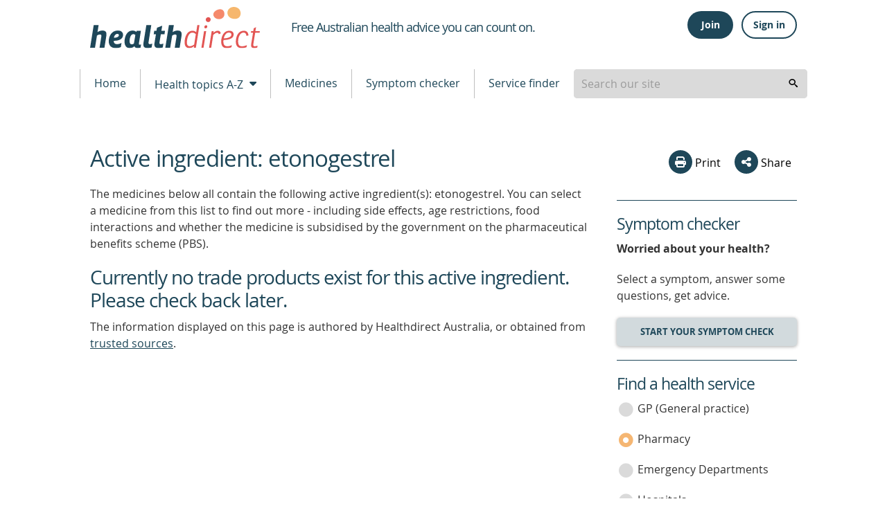

--- FILE ---
content_type: text/html; charset=utf-8
request_url: https://www.google.com/recaptcha/api2/anchor?ar=1&k=6LeuO7AbAAAAAFFZKM3tkkJpyASWHzTJ-_fpMK7y&co=aHR0cHM6Ly93d3cuaGVhbHRoZGlyZWN0Lmdvdi5hdTo0NDM.&hl=en&v=PoyoqOPhxBO7pBk68S4YbpHZ&size=invisible&anchor-ms=20000&execute-ms=30000&cb=nwiyb4na5uc
body_size: 48700
content:
<!DOCTYPE HTML><html dir="ltr" lang="en"><head><meta http-equiv="Content-Type" content="text/html; charset=UTF-8">
<meta http-equiv="X-UA-Compatible" content="IE=edge">
<title>reCAPTCHA</title>
<style type="text/css">
/* cyrillic-ext */
@font-face {
  font-family: 'Roboto';
  font-style: normal;
  font-weight: 400;
  font-stretch: 100%;
  src: url(//fonts.gstatic.com/s/roboto/v48/KFO7CnqEu92Fr1ME7kSn66aGLdTylUAMa3GUBHMdazTgWw.woff2) format('woff2');
  unicode-range: U+0460-052F, U+1C80-1C8A, U+20B4, U+2DE0-2DFF, U+A640-A69F, U+FE2E-FE2F;
}
/* cyrillic */
@font-face {
  font-family: 'Roboto';
  font-style: normal;
  font-weight: 400;
  font-stretch: 100%;
  src: url(//fonts.gstatic.com/s/roboto/v48/KFO7CnqEu92Fr1ME7kSn66aGLdTylUAMa3iUBHMdazTgWw.woff2) format('woff2');
  unicode-range: U+0301, U+0400-045F, U+0490-0491, U+04B0-04B1, U+2116;
}
/* greek-ext */
@font-face {
  font-family: 'Roboto';
  font-style: normal;
  font-weight: 400;
  font-stretch: 100%;
  src: url(//fonts.gstatic.com/s/roboto/v48/KFO7CnqEu92Fr1ME7kSn66aGLdTylUAMa3CUBHMdazTgWw.woff2) format('woff2');
  unicode-range: U+1F00-1FFF;
}
/* greek */
@font-face {
  font-family: 'Roboto';
  font-style: normal;
  font-weight: 400;
  font-stretch: 100%;
  src: url(//fonts.gstatic.com/s/roboto/v48/KFO7CnqEu92Fr1ME7kSn66aGLdTylUAMa3-UBHMdazTgWw.woff2) format('woff2');
  unicode-range: U+0370-0377, U+037A-037F, U+0384-038A, U+038C, U+038E-03A1, U+03A3-03FF;
}
/* math */
@font-face {
  font-family: 'Roboto';
  font-style: normal;
  font-weight: 400;
  font-stretch: 100%;
  src: url(//fonts.gstatic.com/s/roboto/v48/KFO7CnqEu92Fr1ME7kSn66aGLdTylUAMawCUBHMdazTgWw.woff2) format('woff2');
  unicode-range: U+0302-0303, U+0305, U+0307-0308, U+0310, U+0312, U+0315, U+031A, U+0326-0327, U+032C, U+032F-0330, U+0332-0333, U+0338, U+033A, U+0346, U+034D, U+0391-03A1, U+03A3-03A9, U+03B1-03C9, U+03D1, U+03D5-03D6, U+03F0-03F1, U+03F4-03F5, U+2016-2017, U+2034-2038, U+203C, U+2040, U+2043, U+2047, U+2050, U+2057, U+205F, U+2070-2071, U+2074-208E, U+2090-209C, U+20D0-20DC, U+20E1, U+20E5-20EF, U+2100-2112, U+2114-2115, U+2117-2121, U+2123-214F, U+2190, U+2192, U+2194-21AE, U+21B0-21E5, U+21F1-21F2, U+21F4-2211, U+2213-2214, U+2216-22FF, U+2308-230B, U+2310, U+2319, U+231C-2321, U+2336-237A, U+237C, U+2395, U+239B-23B7, U+23D0, U+23DC-23E1, U+2474-2475, U+25AF, U+25B3, U+25B7, U+25BD, U+25C1, U+25CA, U+25CC, U+25FB, U+266D-266F, U+27C0-27FF, U+2900-2AFF, U+2B0E-2B11, U+2B30-2B4C, U+2BFE, U+3030, U+FF5B, U+FF5D, U+1D400-1D7FF, U+1EE00-1EEFF;
}
/* symbols */
@font-face {
  font-family: 'Roboto';
  font-style: normal;
  font-weight: 400;
  font-stretch: 100%;
  src: url(//fonts.gstatic.com/s/roboto/v48/KFO7CnqEu92Fr1ME7kSn66aGLdTylUAMaxKUBHMdazTgWw.woff2) format('woff2');
  unicode-range: U+0001-000C, U+000E-001F, U+007F-009F, U+20DD-20E0, U+20E2-20E4, U+2150-218F, U+2190, U+2192, U+2194-2199, U+21AF, U+21E6-21F0, U+21F3, U+2218-2219, U+2299, U+22C4-22C6, U+2300-243F, U+2440-244A, U+2460-24FF, U+25A0-27BF, U+2800-28FF, U+2921-2922, U+2981, U+29BF, U+29EB, U+2B00-2BFF, U+4DC0-4DFF, U+FFF9-FFFB, U+10140-1018E, U+10190-1019C, U+101A0, U+101D0-101FD, U+102E0-102FB, U+10E60-10E7E, U+1D2C0-1D2D3, U+1D2E0-1D37F, U+1F000-1F0FF, U+1F100-1F1AD, U+1F1E6-1F1FF, U+1F30D-1F30F, U+1F315, U+1F31C, U+1F31E, U+1F320-1F32C, U+1F336, U+1F378, U+1F37D, U+1F382, U+1F393-1F39F, U+1F3A7-1F3A8, U+1F3AC-1F3AF, U+1F3C2, U+1F3C4-1F3C6, U+1F3CA-1F3CE, U+1F3D4-1F3E0, U+1F3ED, U+1F3F1-1F3F3, U+1F3F5-1F3F7, U+1F408, U+1F415, U+1F41F, U+1F426, U+1F43F, U+1F441-1F442, U+1F444, U+1F446-1F449, U+1F44C-1F44E, U+1F453, U+1F46A, U+1F47D, U+1F4A3, U+1F4B0, U+1F4B3, U+1F4B9, U+1F4BB, U+1F4BF, U+1F4C8-1F4CB, U+1F4D6, U+1F4DA, U+1F4DF, U+1F4E3-1F4E6, U+1F4EA-1F4ED, U+1F4F7, U+1F4F9-1F4FB, U+1F4FD-1F4FE, U+1F503, U+1F507-1F50B, U+1F50D, U+1F512-1F513, U+1F53E-1F54A, U+1F54F-1F5FA, U+1F610, U+1F650-1F67F, U+1F687, U+1F68D, U+1F691, U+1F694, U+1F698, U+1F6AD, U+1F6B2, U+1F6B9-1F6BA, U+1F6BC, U+1F6C6-1F6CF, U+1F6D3-1F6D7, U+1F6E0-1F6EA, U+1F6F0-1F6F3, U+1F6F7-1F6FC, U+1F700-1F7FF, U+1F800-1F80B, U+1F810-1F847, U+1F850-1F859, U+1F860-1F887, U+1F890-1F8AD, U+1F8B0-1F8BB, U+1F8C0-1F8C1, U+1F900-1F90B, U+1F93B, U+1F946, U+1F984, U+1F996, U+1F9E9, U+1FA00-1FA6F, U+1FA70-1FA7C, U+1FA80-1FA89, U+1FA8F-1FAC6, U+1FACE-1FADC, U+1FADF-1FAE9, U+1FAF0-1FAF8, U+1FB00-1FBFF;
}
/* vietnamese */
@font-face {
  font-family: 'Roboto';
  font-style: normal;
  font-weight: 400;
  font-stretch: 100%;
  src: url(//fonts.gstatic.com/s/roboto/v48/KFO7CnqEu92Fr1ME7kSn66aGLdTylUAMa3OUBHMdazTgWw.woff2) format('woff2');
  unicode-range: U+0102-0103, U+0110-0111, U+0128-0129, U+0168-0169, U+01A0-01A1, U+01AF-01B0, U+0300-0301, U+0303-0304, U+0308-0309, U+0323, U+0329, U+1EA0-1EF9, U+20AB;
}
/* latin-ext */
@font-face {
  font-family: 'Roboto';
  font-style: normal;
  font-weight: 400;
  font-stretch: 100%;
  src: url(//fonts.gstatic.com/s/roboto/v48/KFO7CnqEu92Fr1ME7kSn66aGLdTylUAMa3KUBHMdazTgWw.woff2) format('woff2');
  unicode-range: U+0100-02BA, U+02BD-02C5, U+02C7-02CC, U+02CE-02D7, U+02DD-02FF, U+0304, U+0308, U+0329, U+1D00-1DBF, U+1E00-1E9F, U+1EF2-1EFF, U+2020, U+20A0-20AB, U+20AD-20C0, U+2113, U+2C60-2C7F, U+A720-A7FF;
}
/* latin */
@font-face {
  font-family: 'Roboto';
  font-style: normal;
  font-weight: 400;
  font-stretch: 100%;
  src: url(//fonts.gstatic.com/s/roboto/v48/KFO7CnqEu92Fr1ME7kSn66aGLdTylUAMa3yUBHMdazQ.woff2) format('woff2');
  unicode-range: U+0000-00FF, U+0131, U+0152-0153, U+02BB-02BC, U+02C6, U+02DA, U+02DC, U+0304, U+0308, U+0329, U+2000-206F, U+20AC, U+2122, U+2191, U+2193, U+2212, U+2215, U+FEFF, U+FFFD;
}
/* cyrillic-ext */
@font-face {
  font-family: 'Roboto';
  font-style: normal;
  font-weight: 500;
  font-stretch: 100%;
  src: url(//fonts.gstatic.com/s/roboto/v48/KFO7CnqEu92Fr1ME7kSn66aGLdTylUAMa3GUBHMdazTgWw.woff2) format('woff2');
  unicode-range: U+0460-052F, U+1C80-1C8A, U+20B4, U+2DE0-2DFF, U+A640-A69F, U+FE2E-FE2F;
}
/* cyrillic */
@font-face {
  font-family: 'Roboto';
  font-style: normal;
  font-weight: 500;
  font-stretch: 100%;
  src: url(//fonts.gstatic.com/s/roboto/v48/KFO7CnqEu92Fr1ME7kSn66aGLdTylUAMa3iUBHMdazTgWw.woff2) format('woff2');
  unicode-range: U+0301, U+0400-045F, U+0490-0491, U+04B0-04B1, U+2116;
}
/* greek-ext */
@font-face {
  font-family: 'Roboto';
  font-style: normal;
  font-weight: 500;
  font-stretch: 100%;
  src: url(//fonts.gstatic.com/s/roboto/v48/KFO7CnqEu92Fr1ME7kSn66aGLdTylUAMa3CUBHMdazTgWw.woff2) format('woff2');
  unicode-range: U+1F00-1FFF;
}
/* greek */
@font-face {
  font-family: 'Roboto';
  font-style: normal;
  font-weight: 500;
  font-stretch: 100%;
  src: url(//fonts.gstatic.com/s/roboto/v48/KFO7CnqEu92Fr1ME7kSn66aGLdTylUAMa3-UBHMdazTgWw.woff2) format('woff2');
  unicode-range: U+0370-0377, U+037A-037F, U+0384-038A, U+038C, U+038E-03A1, U+03A3-03FF;
}
/* math */
@font-face {
  font-family: 'Roboto';
  font-style: normal;
  font-weight: 500;
  font-stretch: 100%;
  src: url(//fonts.gstatic.com/s/roboto/v48/KFO7CnqEu92Fr1ME7kSn66aGLdTylUAMawCUBHMdazTgWw.woff2) format('woff2');
  unicode-range: U+0302-0303, U+0305, U+0307-0308, U+0310, U+0312, U+0315, U+031A, U+0326-0327, U+032C, U+032F-0330, U+0332-0333, U+0338, U+033A, U+0346, U+034D, U+0391-03A1, U+03A3-03A9, U+03B1-03C9, U+03D1, U+03D5-03D6, U+03F0-03F1, U+03F4-03F5, U+2016-2017, U+2034-2038, U+203C, U+2040, U+2043, U+2047, U+2050, U+2057, U+205F, U+2070-2071, U+2074-208E, U+2090-209C, U+20D0-20DC, U+20E1, U+20E5-20EF, U+2100-2112, U+2114-2115, U+2117-2121, U+2123-214F, U+2190, U+2192, U+2194-21AE, U+21B0-21E5, U+21F1-21F2, U+21F4-2211, U+2213-2214, U+2216-22FF, U+2308-230B, U+2310, U+2319, U+231C-2321, U+2336-237A, U+237C, U+2395, U+239B-23B7, U+23D0, U+23DC-23E1, U+2474-2475, U+25AF, U+25B3, U+25B7, U+25BD, U+25C1, U+25CA, U+25CC, U+25FB, U+266D-266F, U+27C0-27FF, U+2900-2AFF, U+2B0E-2B11, U+2B30-2B4C, U+2BFE, U+3030, U+FF5B, U+FF5D, U+1D400-1D7FF, U+1EE00-1EEFF;
}
/* symbols */
@font-face {
  font-family: 'Roboto';
  font-style: normal;
  font-weight: 500;
  font-stretch: 100%;
  src: url(//fonts.gstatic.com/s/roboto/v48/KFO7CnqEu92Fr1ME7kSn66aGLdTylUAMaxKUBHMdazTgWw.woff2) format('woff2');
  unicode-range: U+0001-000C, U+000E-001F, U+007F-009F, U+20DD-20E0, U+20E2-20E4, U+2150-218F, U+2190, U+2192, U+2194-2199, U+21AF, U+21E6-21F0, U+21F3, U+2218-2219, U+2299, U+22C4-22C6, U+2300-243F, U+2440-244A, U+2460-24FF, U+25A0-27BF, U+2800-28FF, U+2921-2922, U+2981, U+29BF, U+29EB, U+2B00-2BFF, U+4DC0-4DFF, U+FFF9-FFFB, U+10140-1018E, U+10190-1019C, U+101A0, U+101D0-101FD, U+102E0-102FB, U+10E60-10E7E, U+1D2C0-1D2D3, U+1D2E0-1D37F, U+1F000-1F0FF, U+1F100-1F1AD, U+1F1E6-1F1FF, U+1F30D-1F30F, U+1F315, U+1F31C, U+1F31E, U+1F320-1F32C, U+1F336, U+1F378, U+1F37D, U+1F382, U+1F393-1F39F, U+1F3A7-1F3A8, U+1F3AC-1F3AF, U+1F3C2, U+1F3C4-1F3C6, U+1F3CA-1F3CE, U+1F3D4-1F3E0, U+1F3ED, U+1F3F1-1F3F3, U+1F3F5-1F3F7, U+1F408, U+1F415, U+1F41F, U+1F426, U+1F43F, U+1F441-1F442, U+1F444, U+1F446-1F449, U+1F44C-1F44E, U+1F453, U+1F46A, U+1F47D, U+1F4A3, U+1F4B0, U+1F4B3, U+1F4B9, U+1F4BB, U+1F4BF, U+1F4C8-1F4CB, U+1F4D6, U+1F4DA, U+1F4DF, U+1F4E3-1F4E6, U+1F4EA-1F4ED, U+1F4F7, U+1F4F9-1F4FB, U+1F4FD-1F4FE, U+1F503, U+1F507-1F50B, U+1F50D, U+1F512-1F513, U+1F53E-1F54A, U+1F54F-1F5FA, U+1F610, U+1F650-1F67F, U+1F687, U+1F68D, U+1F691, U+1F694, U+1F698, U+1F6AD, U+1F6B2, U+1F6B9-1F6BA, U+1F6BC, U+1F6C6-1F6CF, U+1F6D3-1F6D7, U+1F6E0-1F6EA, U+1F6F0-1F6F3, U+1F6F7-1F6FC, U+1F700-1F7FF, U+1F800-1F80B, U+1F810-1F847, U+1F850-1F859, U+1F860-1F887, U+1F890-1F8AD, U+1F8B0-1F8BB, U+1F8C0-1F8C1, U+1F900-1F90B, U+1F93B, U+1F946, U+1F984, U+1F996, U+1F9E9, U+1FA00-1FA6F, U+1FA70-1FA7C, U+1FA80-1FA89, U+1FA8F-1FAC6, U+1FACE-1FADC, U+1FADF-1FAE9, U+1FAF0-1FAF8, U+1FB00-1FBFF;
}
/* vietnamese */
@font-face {
  font-family: 'Roboto';
  font-style: normal;
  font-weight: 500;
  font-stretch: 100%;
  src: url(//fonts.gstatic.com/s/roboto/v48/KFO7CnqEu92Fr1ME7kSn66aGLdTylUAMa3OUBHMdazTgWw.woff2) format('woff2');
  unicode-range: U+0102-0103, U+0110-0111, U+0128-0129, U+0168-0169, U+01A0-01A1, U+01AF-01B0, U+0300-0301, U+0303-0304, U+0308-0309, U+0323, U+0329, U+1EA0-1EF9, U+20AB;
}
/* latin-ext */
@font-face {
  font-family: 'Roboto';
  font-style: normal;
  font-weight: 500;
  font-stretch: 100%;
  src: url(//fonts.gstatic.com/s/roboto/v48/KFO7CnqEu92Fr1ME7kSn66aGLdTylUAMa3KUBHMdazTgWw.woff2) format('woff2');
  unicode-range: U+0100-02BA, U+02BD-02C5, U+02C7-02CC, U+02CE-02D7, U+02DD-02FF, U+0304, U+0308, U+0329, U+1D00-1DBF, U+1E00-1E9F, U+1EF2-1EFF, U+2020, U+20A0-20AB, U+20AD-20C0, U+2113, U+2C60-2C7F, U+A720-A7FF;
}
/* latin */
@font-face {
  font-family: 'Roboto';
  font-style: normal;
  font-weight: 500;
  font-stretch: 100%;
  src: url(//fonts.gstatic.com/s/roboto/v48/KFO7CnqEu92Fr1ME7kSn66aGLdTylUAMa3yUBHMdazQ.woff2) format('woff2');
  unicode-range: U+0000-00FF, U+0131, U+0152-0153, U+02BB-02BC, U+02C6, U+02DA, U+02DC, U+0304, U+0308, U+0329, U+2000-206F, U+20AC, U+2122, U+2191, U+2193, U+2212, U+2215, U+FEFF, U+FFFD;
}
/* cyrillic-ext */
@font-face {
  font-family: 'Roboto';
  font-style: normal;
  font-weight: 900;
  font-stretch: 100%;
  src: url(//fonts.gstatic.com/s/roboto/v48/KFO7CnqEu92Fr1ME7kSn66aGLdTylUAMa3GUBHMdazTgWw.woff2) format('woff2');
  unicode-range: U+0460-052F, U+1C80-1C8A, U+20B4, U+2DE0-2DFF, U+A640-A69F, U+FE2E-FE2F;
}
/* cyrillic */
@font-face {
  font-family: 'Roboto';
  font-style: normal;
  font-weight: 900;
  font-stretch: 100%;
  src: url(//fonts.gstatic.com/s/roboto/v48/KFO7CnqEu92Fr1ME7kSn66aGLdTylUAMa3iUBHMdazTgWw.woff2) format('woff2');
  unicode-range: U+0301, U+0400-045F, U+0490-0491, U+04B0-04B1, U+2116;
}
/* greek-ext */
@font-face {
  font-family: 'Roboto';
  font-style: normal;
  font-weight: 900;
  font-stretch: 100%;
  src: url(//fonts.gstatic.com/s/roboto/v48/KFO7CnqEu92Fr1ME7kSn66aGLdTylUAMa3CUBHMdazTgWw.woff2) format('woff2');
  unicode-range: U+1F00-1FFF;
}
/* greek */
@font-face {
  font-family: 'Roboto';
  font-style: normal;
  font-weight: 900;
  font-stretch: 100%;
  src: url(//fonts.gstatic.com/s/roboto/v48/KFO7CnqEu92Fr1ME7kSn66aGLdTylUAMa3-UBHMdazTgWw.woff2) format('woff2');
  unicode-range: U+0370-0377, U+037A-037F, U+0384-038A, U+038C, U+038E-03A1, U+03A3-03FF;
}
/* math */
@font-face {
  font-family: 'Roboto';
  font-style: normal;
  font-weight: 900;
  font-stretch: 100%;
  src: url(//fonts.gstatic.com/s/roboto/v48/KFO7CnqEu92Fr1ME7kSn66aGLdTylUAMawCUBHMdazTgWw.woff2) format('woff2');
  unicode-range: U+0302-0303, U+0305, U+0307-0308, U+0310, U+0312, U+0315, U+031A, U+0326-0327, U+032C, U+032F-0330, U+0332-0333, U+0338, U+033A, U+0346, U+034D, U+0391-03A1, U+03A3-03A9, U+03B1-03C9, U+03D1, U+03D5-03D6, U+03F0-03F1, U+03F4-03F5, U+2016-2017, U+2034-2038, U+203C, U+2040, U+2043, U+2047, U+2050, U+2057, U+205F, U+2070-2071, U+2074-208E, U+2090-209C, U+20D0-20DC, U+20E1, U+20E5-20EF, U+2100-2112, U+2114-2115, U+2117-2121, U+2123-214F, U+2190, U+2192, U+2194-21AE, U+21B0-21E5, U+21F1-21F2, U+21F4-2211, U+2213-2214, U+2216-22FF, U+2308-230B, U+2310, U+2319, U+231C-2321, U+2336-237A, U+237C, U+2395, U+239B-23B7, U+23D0, U+23DC-23E1, U+2474-2475, U+25AF, U+25B3, U+25B7, U+25BD, U+25C1, U+25CA, U+25CC, U+25FB, U+266D-266F, U+27C0-27FF, U+2900-2AFF, U+2B0E-2B11, U+2B30-2B4C, U+2BFE, U+3030, U+FF5B, U+FF5D, U+1D400-1D7FF, U+1EE00-1EEFF;
}
/* symbols */
@font-face {
  font-family: 'Roboto';
  font-style: normal;
  font-weight: 900;
  font-stretch: 100%;
  src: url(//fonts.gstatic.com/s/roboto/v48/KFO7CnqEu92Fr1ME7kSn66aGLdTylUAMaxKUBHMdazTgWw.woff2) format('woff2');
  unicode-range: U+0001-000C, U+000E-001F, U+007F-009F, U+20DD-20E0, U+20E2-20E4, U+2150-218F, U+2190, U+2192, U+2194-2199, U+21AF, U+21E6-21F0, U+21F3, U+2218-2219, U+2299, U+22C4-22C6, U+2300-243F, U+2440-244A, U+2460-24FF, U+25A0-27BF, U+2800-28FF, U+2921-2922, U+2981, U+29BF, U+29EB, U+2B00-2BFF, U+4DC0-4DFF, U+FFF9-FFFB, U+10140-1018E, U+10190-1019C, U+101A0, U+101D0-101FD, U+102E0-102FB, U+10E60-10E7E, U+1D2C0-1D2D3, U+1D2E0-1D37F, U+1F000-1F0FF, U+1F100-1F1AD, U+1F1E6-1F1FF, U+1F30D-1F30F, U+1F315, U+1F31C, U+1F31E, U+1F320-1F32C, U+1F336, U+1F378, U+1F37D, U+1F382, U+1F393-1F39F, U+1F3A7-1F3A8, U+1F3AC-1F3AF, U+1F3C2, U+1F3C4-1F3C6, U+1F3CA-1F3CE, U+1F3D4-1F3E0, U+1F3ED, U+1F3F1-1F3F3, U+1F3F5-1F3F7, U+1F408, U+1F415, U+1F41F, U+1F426, U+1F43F, U+1F441-1F442, U+1F444, U+1F446-1F449, U+1F44C-1F44E, U+1F453, U+1F46A, U+1F47D, U+1F4A3, U+1F4B0, U+1F4B3, U+1F4B9, U+1F4BB, U+1F4BF, U+1F4C8-1F4CB, U+1F4D6, U+1F4DA, U+1F4DF, U+1F4E3-1F4E6, U+1F4EA-1F4ED, U+1F4F7, U+1F4F9-1F4FB, U+1F4FD-1F4FE, U+1F503, U+1F507-1F50B, U+1F50D, U+1F512-1F513, U+1F53E-1F54A, U+1F54F-1F5FA, U+1F610, U+1F650-1F67F, U+1F687, U+1F68D, U+1F691, U+1F694, U+1F698, U+1F6AD, U+1F6B2, U+1F6B9-1F6BA, U+1F6BC, U+1F6C6-1F6CF, U+1F6D3-1F6D7, U+1F6E0-1F6EA, U+1F6F0-1F6F3, U+1F6F7-1F6FC, U+1F700-1F7FF, U+1F800-1F80B, U+1F810-1F847, U+1F850-1F859, U+1F860-1F887, U+1F890-1F8AD, U+1F8B0-1F8BB, U+1F8C0-1F8C1, U+1F900-1F90B, U+1F93B, U+1F946, U+1F984, U+1F996, U+1F9E9, U+1FA00-1FA6F, U+1FA70-1FA7C, U+1FA80-1FA89, U+1FA8F-1FAC6, U+1FACE-1FADC, U+1FADF-1FAE9, U+1FAF0-1FAF8, U+1FB00-1FBFF;
}
/* vietnamese */
@font-face {
  font-family: 'Roboto';
  font-style: normal;
  font-weight: 900;
  font-stretch: 100%;
  src: url(//fonts.gstatic.com/s/roboto/v48/KFO7CnqEu92Fr1ME7kSn66aGLdTylUAMa3OUBHMdazTgWw.woff2) format('woff2');
  unicode-range: U+0102-0103, U+0110-0111, U+0128-0129, U+0168-0169, U+01A0-01A1, U+01AF-01B0, U+0300-0301, U+0303-0304, U+0308-0309, U+0323, U+0329, U+1EA0-1EF9, U+20AB;
}
/* latin-ext */
@font-face {
  font-family: 'Roboto';
  font-style: normal;
  font-weight: 900;
  font-stretch: 100%;
  src: url(//fonts.gstatic.com/s/roboto/v48/KFO7CnqEu92Fr1ME7kSn66aGLdTylUAMa3KUBHMdazTgWw.woff2) format('woff2');
  unicode-range: U+0100-02BA, U+02BD-02C5, U+02C7-02CC, U+02CE-02D7, U+02DD-02FF, U+0304, U+0308, U+0329, U+1D00-1DBF, U+1E00-1E9F, U+1EF2-1EFF, U+2020, U+20A0-20AB, U+20AD-20C0, U+2113, U+2C60-2C7F, U+A720-A7FF;
}
/* latin */
@font-face {
  font-family: 'Roboto';
  font-style: normal;
  font-weight: 900;
  font-stretch: 100%;
  src: url(//fonts.gstatic.com/s/roboto/v48/KFO7CnqEu92Fr1ME7kSn66aGLdTylUAMa3yUBHMdazQ.woff2) format('woff2');
  unicode-range: U+0000-00FF, U+0131, U+0152-0153, U+02BB-02BC, U+02C6, U+02DA, U+02DC, U+0304, U+0308, U+0329, U+2000-206F, U+20AC, U+2122, U+2191, U+2193, U+2212, U+2215, U+FEFF, U+FFFD;
}

</style>
<link rel="stylesheet" type="text/css" href="https://www.gstatic.com/recaptcha/releases/PoyoqOPhxBO7pBk68S4YbpHZ/styles__ltr.css">
<script nonce="ZpeSnQ6I6cpjDK6flK9-Dw" type="text/javascript">window['__recaptcha_api'] = 'https://www.google.com/recaptcha/api2/';</script>
<script type="text/javascript" src="https://www.gstatic.com/recaptcha/releases/PoyoqOPhxBO7pBk68S4YbpHZ/recaptcha__en.js" nonce="ZpeSnQ6I6cpjDK6flK9-Dw">
      
    </script></head>
<body><div id="rc-anchor-alert" class="rc-anchor-alert"></div>
<input type="hidden" id="recaptcha-token" value="[base64]">
<script type="text/javascript" nonce="ZpeSnQ6I6cpjDK6flK9-Dw">
      recaptcha.anchor.Main.init("[\x22ainput\x22,[\x22bgdata\x22,\x22\x22,\[base64]/[base64]/[base64]/[base64]/[base64]/[base64]/[base64]/[base64]/[base64]/[base64]\\u003d\x22,\[base64]\x22,\x22w4zCisOgbMOlHQPDrylwwo/[base64]/[base64]/YsOkTi9kecKmw6olwppUw73Dm3Q+wobDkk9/d3ccFsKxDgwkCFTDnWZMXyBoJCcgdCXDlRfDixHCjAvCjsKgOzzDsj3Do0B7w5HDkT42woc/w4/[base64]/Cj0DDlcOfLcK0wpEnEDrCohfCosOLwpbCi8K1w7jCvlfChMOSwo3DvsOnwrbCu8ObH8KXcEIPKDPCpMOdw5vDvSdeRBxUIsOcLSIBwq/Dlw/DsMOCwojDisOnw6LDrjvDsx8Aw7DCnwbDh2EZw7TCnMK7ecKJw5LDscOow58ewoFIw4/Cm2Ugw5dSw7N7ZcKBwrbDu8O8OMK9wqrCkxnCmMKZwovCiMKKZGrCo8O5w60Ew5Zmw5s5w5YVw77DsVnCk8KUw5zDj8KFw4DDgcONw5NDwrnDhBDDvG4Wwp/DgTHCjMOtFB9PciPDoFPCgGISCUppw5zClsKqwqPDqsKJC8OrHDQaw5hnw5JEw6TDrcKIw5VDCcOzT28lO8Ofw5Yvw74fSht4w5QLSMObw6M/[base64]/DmcKPDBg9w5gTLRLCo8Ovw5xnVMKtwpXDsE8Xwp1cw5nDkRHDlUBhw4zDozYaO2t8KGNoccKjwpdSwrFsZMOywoAEwrlqRB/CksO7w5Jtw416N8Kpw4XDlT05woDDjkvDthUAEUUNw4w2TcKYBMKdw7Umw7EIOsKmw6nDsFXCtgXCn8OBw57CkcOMWD/[base64]/NldaU8KswpVSV0wrKMOEwrTDssO7dcO7w50+ARgMF8OOwqZ3IsKhwqvDvcO0OMKyDARgw7XDgE/Dq8K4JGLCtcKfXl4uw73CinTDoEPDtlAWwp50wrEEw6pWwpfCpB7DoxTDgRFZw5YQw6JOw6XDncKXwrLCv8OCBXHDhcOzRCojw7FMwoRDwqRPw40pE2kLw6XDrsKSw4bCm8K/w4R6TnEvwr4ZI0DDo8OIwoTChcK5wo8Jw7kXB3tqBgViTWR7w7hIwq/Co8KUwqDCtijDv8KSw5vDt1BPw7JAw6Vew53DsiTDqcK3w4jCl8OGw5nClQIRTMKie8K7w5F7aMKRwoPDucO1KcOJRMKVwozCk1kMw5Vqw5PDssKtCsOTOknCj8O/wpFnw47DtsOVw7fDgVUew5jDv8O4w6EJwqbCtEFCwrZcOcOvwp/Di8K2GRLDl8O/wqVeacOJa8Ozw4jDjULDlAYbwqvDqFRRw59ZD8Kowo8UMcKwQMO4L2JGw79AUsOjXMKNNcKjQMK1U8KlXyBcwqBdwpzCrsOmwqXCr8OTLcO8Y8KaTMKGwofDjysiM8OAGMK6OcKDwqA/w7zDhFfCiwlcwrVPQ1rDq2N9BH/[base64]/DkErDmBTDrQzCoMKWd8Kbw7s0w43Di0jDlsOhwrtZwozCvcOKJEoVUsO9asOdw4QtwrBMw54gCRbDlBPDnsOkZi7CmcO9W3NAw5BHSMKdwrUxw55OUnE8w6DDtDvDuT3DncObMcOcB1bDiTdsBMOaw6PDl8OOwpXChjRgJz/DoUjCsMOjw5TCigvCiT3CgsKsVyTDiELCj1DDsRjDhEDDrsKgwpYHQMKTVF/Cm1V/Iy3CpcKPwpI3wq4vPsOuwqVOw4HCn8OwwpJ1wrDDhcKDw7HCk2HDnRQ0wq/DiCrCtRIdS3lyc3VYwpxiWMOawptcw4pSwrTDkyPDgndyIic+w5/[base64]/CgH7DqmbDsltTw7rCksK5LMOde8KDQk3DjMO7VsOQwrnCgB7DujdUwpjDqcKww5bCmGjDogzDmMOeHcKhG09kFsKQw4/Dr8OAwpg1w6bDhcOXUMO8w5hjwqwYVSHDq8Knw7hiV2lPwoxZczrDpSPDoCXDgxYQw5RXS8OrwoXDnBQMwotrLFjDjSHCn8KHP3JlwrojG8Kzwo8WQsKFw6Y+Mn/CnBfDgjB/wofDtsKdw48Mw4ZzJBnDiMKGw5fDkg0ywoLCjyLDh8OOHXhZw79MIsOTw58pC8OIWcO1W8KjwpfCosKmwq5TPcKNw7M9FhrCiRIgOnPDmjFLYMKyL8OvNgwYw5dewqnDi8OcQMOXw7/DvcOXHMOFf8OrHMKdwo/DlnLDiBweWD8SwpvDmMOqc8O8w5TCr8KmEGgzc1pVAsOOdFbDuMKhcHnCjms2B8KZwrXDocKHw5lPY8K/MMKfwpMIw6k+fBrCr8Oow4jDnMKPSTAfw5Iuw5vDn8K0MsKnf8ONUsKCeMK7CWJKwpUQVV4XMTPCsmhgw4/DtQF4wqVhOwlrPcOQBcOXwqRrGcOvDAMVw6gjf8O0w6sTRMOTw5FBw7kiJxrDicOrwqFLG8Kgwql3acOQGGbCmU/[base64]/[base64]/Co2/CpyoNwocRw6VOw4PDlnjCgMO2GcKTw4ZCF8KRRcKIwqk2OcODwrBnw7DDv8O6w7bCiy/CiWJMSMOkw78CKz/CgsK3NcOtAcOeSWwYCU3DqMOIfRBwR8OMecKTw5xaBSHDsFktVzF+w5h1w5oRYcKfRMOOw4jDjCDCu1pubXvDpyTCvcKBAsKqajkcw5V5Uj/CgxE+wrk2w4HDj8KZLlLCn2TDq8KoGcKaTMOow4I5BMOmI8KAKn7CoAl/M8OiwpDClGgww6vDu8OIVMKZUsOGOXJHw4tcw5pyw4MjJHZaSk3CvQrCgcOqF3Mzw7nCmcOVwoPCsDt/w4gQwqnDoA3DkCBRwpTCh8OZFMOJZMKowp5ELMKswrs/[base64]/DoSlFw518ZjbCrxQCw4kfPhfDpsKfwqbDicKkwpXDkyFow4vCk8KSDsOiw6t+w5NsFcKtwocsPMKhwp/[base64]/CrkXCocO1wrIqBV/Cl1Jnwpdof8Oww58cw6g6GXTCrMOQD8OxwqFFPTQCw7vCp8OsAErCtsK+w6fDpXzDvsKjIVUNwptww6skNMOEwqJTYGXCozkjw5IRYsOEd17DoiHCpBvCpHRjCMKQGMKMe8OrC8OWRcO6w5QBBV1vfxLCgcOwahLDkcKCw7/DkCXCgcKgw4dnRw/[base64]/Ci8KfwrTCi2U1wqkvw5R7wociaAXDpFDDmcOWw6fDlMKrTMKKfWBqTifDgcKfPQnDvFkvw5jCtiF2wo9qRXxgAxhswr/DucKSAzN7wo/CkHkZwo0BwpnDk8KCXTPCjMOswpXCiTPDsRdXwpTCocOZAMOewqTCn8Oiwo1EwpRgdMOcNcKdYMOpwp3CoMOww6fCnELCtgDDrcO7UcOnw43CpsKeVsOlwqM6YArCuRvDokVSwq3CpD8twpPDpsOjdcOOdcOjBSHCiUjCvsOlGMO/wohqw7LCg8KXwpTDjT9pGcKIIADCgzDCuwfCgEzDhnwiwo1GBcOuwo/Cg8K+w7lQOWnDpA5KBgXDk8OwIsOBYSVmwohWXcO7KMOvwpTDj8KqEFLDrsO5wqnDoht4wpnCh8OvCcKGfsOTGyLChMOKcMOBXwUAw7k2wpPCk8ODD8OrFMOkwofChQvChGkEw5TDgDrDsDhCwrbCjQ4Sw55/WH8/w6Ycw7l5MULCnznCsMKlw7LClk7CmMKLbMOjLFxPKcOWDMOOw6bDuCPCtMO/OsKiCWXDgMOnwpPDg8OqFBPCtMK+Y8OOwpZqwpPDnMODwrXCosO6TBDDhn/[base64]/CskPDiQvCpwrCgwJ3w7bDk2UGdmIQFcKpZgpCQibCocOUHVUIX8OJJ8Omwqshw6NBSsKNelocwpLCnsKqGjvDs8KyD8K+w79cwrMVJX5JwoPCiRXDoTh1w7ZTw4tsA8OZwqJhbwfCkMKlYnp2w7rDvMKZw7vDosOFwobDkl/DujzCv3nDp0fDkMKaZ2/DqFszB8Krw558wqvDi13DiMKrM17Dp2nDn8OeYsO7AcKDwqbCtVQnw6Q+wrIBCMKxw4p4wrHDojbDiMKeOVfCmx4DTMOWA1rDgjw9Gkt6RMKvwpLCkcOmw5NbFVjCnsKgRjFXwq0NEF3DoUnCi8KUW8OlTMO1ccKFw7fCiinDgV/Co8Krw7pEw45hH8Kzwr7CsSzDjFLDoGzDpE/Dkg/Cp0bDlgk8WHHDiw0pTQ59H8KhPTXDscKTwpvDisKawoJowoYvwqHDoXLDm1B5XMKhADkKfirCjsOwKxzDvcOWwrTCvz9ZJ1DCn8K2wqERR8KFwppaw6MtJcOkehc/E8OAw7R0WE9hwrUQTMOuwqoywqlQJcOJQ0/DucOEwrwfw6vDlMOkMMKuw65qasKIDXvComXChWzCg1h/w6YeWS9+HwXDhCASLMOTwrxdw4HDv8OywqTCmko9FsOSYMOHaXZgKcO3w45yworChStMwppuwpEBwr7CrgJxASpwO8Knw4XDqhLClcK+wozCpgnCmyDCmAEhwpnDtRJjwrHDtT1eT8OwPE0gacKYWsKXHQ/DlMKWVMOqwo/DkMK4BQAQwohwSkprw7QHwrnCj8OMw6TClnPDq8K3w6h2TsOcTF7CncOrcnVRwqPCk0TChsK0OMKPdARxHx/[base64]/CmMO/w7xva8KeQcKcwqhiDgnCinHDlUE3wrx+MRPCs8Kfw6zDnjgWAARjwqRawqB5wrdVFS3DoGzCpEEtwopXw6Y/w6FUw7rDilXDt8KCwr3DgcKrVm40w5XCgRfDk8KUw6DCqWfCvhYYfX0Tw7fDkTzCqAJVLcO3e8O6w6o0F8Omw4vCs8K7McOFLnFbCQAeaMKXbMKawqtzHXvCn8OMwqIiJSokw6oMXVPChUPDqCxkw4fDncODTm/[base64]/ChMKnw6wIWMKGP0hnwofClMOww53ClwHDmGtLw7vDpw8cw5tEw6jCv8OFLgLClsOnwoFSwp3CozYieyLDiXbCqMKPwqjCrsKzEsOpw7wqQMKfw6fCj8OVGQ7DonfDrlxywqbCgATCvsKvWWpBDxzCrcOydsOhehbCuHPCoMO/[base64]/w5xqRA/DoUBzD8OpcsORRcO6wq40K0XCpcOOdcK0w6HDlcOTwr0HBSEow7fCtsKrf8Onwq0WT2DDkjrChcOjccO4KFsqw5bCusKNw6kAGMO9wrJYasOOwpJ+e8KWw4dfCsK6dSxvwpFuw4LDgsKHwrjCncOvT8OTwqzCq2pxw77CpE/Cv8KlW8KwHsOCwpMDF8K/BsOUwq0uU8Oow4jDt8K/G2khw6kiFMOGwpdew5x7wrfDmUPCtFjCnMK7wrnCqcKywo/CugrClMKyw4rCmcO1T8ObWiwgBEt1HgjDjR4Fw7TCoWDChMOVYhU3XMOQcgrCpETCnG/Dk8KGasODTEXDtcKTO2HCpcORC8KMcBjDsAXDogbCv059asKgw7ZjwqLCtMOqw5zCrHrDtkROF18MDGQHdMOpG0Nkw6nDsMOIFRtDWcKrIAQbw7fDksOGw6Zjw7DCuSHDvQzCpcOUQVnDjwk8SW0OIQ0rwoIow5bDvyHCr8Ozwp3Du0oPwrPDvWQnwq7DjwkDLF/[base64]/DosO6M8OFfsOUw7s0HMOtLsK8wplUwoHCgsOlwqvDryfCtMOtaMO2PypYe0LCosOkI8KXwr/Dh8Osw5VTw47DngMaCWHCmRAwbnYrFHwxw7EJE8OUwrFCUhjDij3DncOHw5d1woFtNMKrBEvDoScacsO0XEFDwoTCscOqQcKsdUNAw41OAFHCs8OtbV/DkTBBw6/CrsKZwrV5w4bDqMOBD8Ohcm7Cv3DClcOLw7XCtW8dwpnCisKRwoPDlToIw7JJw6UNbsKwM8KMwrnDvkFnw78fwpLDiwYFwofDv8KKdGrDg8ORJsOnKxMSLX/DjDMgwp7Du8OiWMO1w7zCisOcJCkqw7h/[base64]/DhGw2OwEFw43Dn8KcdcO3S8Kbw7gKwobCk8KldsK9wpkFwrrDngg+IiVjw6nDgH4POcOUw4wNwpzDgsORLh1gOsKzZgHDv2HDkMOtVcKBIj7DusO0wrbClUTCq8KFQ0Q/w49NHinCl2A3woBSHcKAwpZOAcOUdx/CrTljwqM3wrfCmXIvw51becOgCQvDowrDrnh2fREOwodrwrbCr2NCwpR7w4ludivCisO2QcO9wrPCiRNwZRgxIhnDg8KNw5PDkcOFw4JsTsOHf3FfwpzDtjVdw6bCssK9G2rCo8KvwoMeOX/CihlTwqk3wpjCmAkRTcOvUxxqw7UbVMKGwq81w51ARsO9bsO3w6BhCgrDpQHCjsKKNMKkN8KMPMKrw5bCjsKtwoY5w57DsB0ww7PDkDXCjmtLw7Y0LMKMBjLCgMOiwr3DgMOwYMKFXcKRFEsrw6t/wpQkDcOWw6bDvmXDpC5HG8K4G8KQwo7CnsKVwoLCmcOCwpzCicKBccOBZgE3GcKTLG7ClMO1w7YRQjc0CnnDpsKsw5vDkGwew557w4Q0cwTCjcOlw7DCrMKxwqUcE8KWwrDCmVbDpsKsAgM7wprDpTMAGsOqw5sUw74kUcKeZRh6WEtjwoRkwobCpw4Aw5DClsKHVG/Dm8O+w4jDsMOFw5zDocK2woV0wrV0w5HDnV9hwoPDvlQhw5zDlsKFwqpjw5/CuR46wpbCtGHClMKCwr8Kw48edMO7GAh/wp3DgUzCjF7DmWTDkmHCjcK6KFp4wqklw43CnEfCn8O3w5RSwpFqOMOEwqLDnMKewprChD8uwrbDrcOtFF4UwoLCtANkakxow4vCkUwOMWjClHnCm27Cg8O6wpXDoEHDlFDDmMKyH1F2wpvDtcKCworDm8KNGcKcwq0/[base64]/DnSvDvsO4w7PDscOpwqM7wrJcFMOOwpwDwqJrRMOVwpBLXsKsw6lsRsK4wotPw4hrw7/CkivDkj7Dp2/[base64]/w6phbgfDkDrCqMKFWlEZOQFrw54eIMK9w7diw5rCrDRsw4TDrwDDvMO6w7DDpwvDshLDjhhiw4XDmzw1GMKKLUDCqC/DssKBw5MgFTBKw5ARIMO/fcKSBjoqOwHCvSTCr8KsPcOPdcO/YXXCjcKWY8OgbEPCpTbCnMKVd8ORwrTDswo7cRk9wrLDssKlw4TDhsO5w4fDjsKGeTVHw4XDp3zDlMOewrQwe2fCoMOMEyxlwq3DnMKAw4cjw7TCrBgDw6ghw7NCUlvDtCYDw4/DmsOoAcKJw41CZTRgI0TDusKdFVHCicOVHVp3w6vCqGJqw7vDh8Oge8O+w7PCksOudUkpAMOpwpEpecOGbUUBGMOCwqnDlsOvwrbCpcK+H8OBwoN3McKUwqnCuCzDncOQOWHDqDo/[base64]/DpsKDbsOMwqIuc8KQwrwtw7vChMOMw7NDX8K4J8OxJMOtwphxwqlzw7NVwrfCgQ0OwrTCqsKfw4gGMcKaInzCocKSUXzDkFrDucK+woXDvHNyw4rCvcKCEcOoaMOWwqQUaUVPw6nDoMO9wqEXSxjDksKVw4nCmnsTw5/Dp8OgZgjDssOFLAnCtMOUBBXCs0oFwrvCsSTDp0Zuw71pSMK1Lk5pwpbDmcOTw57CqsOJw7DDs1gRE8OZwo7DqsKEcRMnw5PDpEAQw4/DuksTw6nDusOHV2rDj27DksOIOnp2wozCncOCw719wo/DjcO8wpxcw4zCkcKxKVt0RSJyOcO5w4zDqms0w6UMHmfDt8OVf8OjPMOScydZwrfDuRxUwrLCoD/[base64]/CqcOSwqAvw4HDtzDCrXbDuHrDjFTDn8OyU8KnF8OhD8OnCMKTGmwZw6UBwpRuacOFD8OwBAwPwpTCl8KcwoDCuDdHw6QZw6nCtsK2wpICS8Otw5vCkCnClFrDvMOpw6spbsKxwqQtw7bCncOHwrbCtDTDoQwLO8KDwpF/fsObDMOwc2gzfGNVw7bDh8KSTGEWXcOAwqYvw54vw4RIOzIWTzINUcKja8OHwqzDlcKDwpDDq1PDusOeE8KWD8KjBsKiw43DhMKyw7vCtSnCmwIOIl9Cf33DusKWa8OTLcKHJMKRwoEWM2EYfm/[base64]/Dp8OqwrTDrwjDnBvCrMOvSsKpb8OfwofDtMOBO8KLOcOuw5/CgXDCikPCogQFw5LCrcO/cjtYwqLDqz9ww6Nlw6BswqZ6DHAswotQw4JnYC9IakHCmGTDmcO/[base64]/CqBpeOFPCgMK/w6vCh0vDu2NRVMKlw4UAC8KHwo8Ww5bDg8OtKjwAw73CqWPDnAzDjmvDjDYuacKJBsKVwrYqw6TDuxN4wpnDtMKPw4fDrhrCoBFtIRXCgMOhw50HImZ4DMKawrvDpwHDlS51WwXDlMKgw6fCk8O3bMO4w7HCnAsNwoNkXmVwJVDDgcK1LsKOw4UHw4/CgBbCgnXDsXoLZMKGayopTgUiZsOZdsKhwo/[base64]/CpFjCrMOIwq/DiF7CpMOvwqlNP14JwoBPw6kgwonCs8KZXMKUKMK/BU7Cv8OoE8KFaEgUw5bCocK9wonCvcKpworDmsKDw79GwrnCrMOjcsOkG8OKw7Zxw7A/wrQjU3LDlsOvecOew48Yw6V1w4E1LG9ow41Gw6FUL8OWPHdrwprDlsKow5jDkcK5YwLDmzfDiCfDnXvCm8KsIcKaFTfDk8OjAcK8wq1eFhjCnkXDribDti5Zw77CoxIiwrTCs8KlwpZawqZ4H1zDtsKPwqYiBnQ/[base64]/DtmjCnsO+w77CuVtdLsOGw5vDsy4XNnbDvGoSw4w/[base64]/Cp1o/w7DDisOCBAk4K8OYewDDvx/CswrCvsKReMK3w5HDusOGcwvDucKCw7sffMKmw4XDjwfDq8KMLCvDt1fClVzCqEHDm8Kdw65Qw47Dvy3CuwdGwpErw74LIMK5QcKdw5VQwqYtwrrDjm3CrjNKw5rCpHjCtmTCjzMGwpzCqcKhwqJYUhjDuBHCu8OZw5U+w5HDjMKuwo/CgGXChMOJwr/Dj8OPw5k+MzTDsVvDpwYhMEzDvW4lw7USw7XCgGDCtXzCrMKswqTCsSA0wrjClMKcwrAxZsOdwrNIMWzDuG8ZQMKfw55Pw7rCoMOZwqrDocKsCA/DhcKbwo3DsBDCosKHF8KZw6DCusKqwoXCpTYaI8O6TEhowrEBwrArw5EiwrAdw7PDmhpTAMO8wrIpw7peAEE2wrvCuj3DosKnworCmT/DusO9w7/DqsOJTHQRO0pOEEgBK8O8w6rDm8Kww4JKdnI2NcK2woQcWlvDjH1kRBvDiR1DaFAtwonDvMK0OTN2w4s2w5ViwpvDoHDDhcOYPyrDrcOpw757wqgbwqAtw7jDjDV5O8K7ScOawqV+wo4fWMOASwp3JVXCmnPDosOOwpXDtHZ+w5HCtWTDrMKUE3jCrMO5M8O/w4AXGGfCpFISSkHDisOQQMOtwr9+wpoPBgFBw7zClcK2BcKFwrh6worCj8K6SMOoRSEtw7Exb8KMwrbCoh7Ct8K/[base64]/[base64]/CtzDDpsKmwptPAD4KLcOlf1VWw4J6w6NuWsKxw5JDVlrDscO1w7nDjMKxWcOxwoZJYDLCjmzCnMKgFMKsw73DhMK5wpDCucO8w6jCh29vw4oFX3rChT1IYnPDujvCqcKew6jDhkEtwrhaw7MMw4UTZMKta8OTAC/DosKpw658IyFDaMOpeD0JbcK7wqplb8OeCcOebcK4Sg/Drn9qYcKRw5oawrPDhMKww7bDk8KVbXwawoZnYsOkwqfDscOIJ8K9AMKXw5luw4dIwoXDh1vCvcOqJWAcVHrDp2vDjDQhdltLWXvDlAvDoU3Do8OcWRcgRsKGwq7DvFLDlwDCvcOKwrHCpcOfwolIw5ZuLHXDo0fCkD7DoxDDngnCmsOECcK/UMK1w6XDqWA9EnDCv8O3wptxw6F+STrCty9hIggdw4FqRDhrw6kIw5rDosOvwplCQsKDwot5LXMMYFzDocOfasOPcMK+RTlrwr9TDMKQWEQZwqgOw4NFw6vDpcO/wqsichrDosKlw6LDrC56OVJHYMKjBkLDtMKqwo17fMKXP2csE8OdcMO5wo0zIGc1SsO0THbDrirCjsKew5/CucOSecOvwrZWw6XDpsK3CS/[base64]/[base64]/CrBZ/c8Oqw6soLlYowpzDksOeD8KecREsV0bDicKQw7hiw4TDpE7CpVrCviPDiH5WwoTDj8O3wrMOJsOzw73CqcK2w7t2e8KWwoXCh8KUYMOCIcONw5ddBgtwwpPDl2jDscO1UcO9w4EDwrB/GcO9VsOiwrc4w6QEcA/CtkJawpbDjT9WwqYjGhHDmMKVw4vCmgbCiGBoYMK+diLCvsKdw4HCrsO2wovCk3Y2BsKZwogDcQ3CtMOuwpYYPw5zw7vCksKGD8OWw4RcNSvCjMKjwqkXw4FhacOfw7fDj8OfwofDq8OJfF/[base64]/w67Cq3oYwp/CocO4w6jDvENWwoJ1wrIOOcKfw7bDogLChVjDmMOyecKqw6rDlcKNMMKgwoXCscOywrAsw59wCWnDj8KATT14w5/DjMOQwqnDhcOxwqJbw77CgsOAwqxWwrjCrsORwr3DoMOddCotcQfDvcOjJcKiciLDkiZvawXCjwo1w5bCiC7DksOqwrp/[base64]/ClsKOw4/CqzTCm8KowpDCqcOjHcKLfwBQPMOQPTxSwo90w6LCoB4IwoEVw7UZETbDq8KPw71mTcKcwpLCvjhaQsOiw7LDrmTCliENwoUawpw8J8KldXgdwq/DqMO6E1t2w407w7nCqhcew7bDuiIYc0vCnzACesKZw6fDmUx1JcKFenB4ScO+dB8cwoHDk8K8CxvDvMOYwojDuQULwo/DusOUw60Vw5fCp8OcP8OIAyBowpnCtiHDggNqwqHCiwlHwpfDucKcX38wDcOHPD1IcVDDhMKvbMKFwrTDpcOkd1YmwppgBMKVRcOUDMOEAcOLP8Oywo/DrMO1DX/CjjUgw6fCiMKuKsKlw4Brw6TDgMOYO3lGRsOIw73Cm8OjVhYedcOzwqlXwqLDtW7CjMOvw7AARcKxPcOmFcKJw6/Do8OVRjRgwpEMw4Y5wrfCtgXCksOYGMOHw4/DtTgVwqRVwoNrw49lwrzDoGzDunTCu35ow6PCu8O7wpzDll7CscOaw7rDqXPCjCXCvyvDosOGW27DogPDocOIwrvDn8KjdMKBQ8KhAsO/FMOzwo7CqcOLwozDkGp+NBwpT3NSWMKuKsOaw4zDh8ObwoNpwq3DuGgWNcKJaB1IOcOgX0hLwqUSwq88OcKjdMOqEsKWdcOGRcKWw5IQJkjDsMO2w5EcYcKowr1Ww5PCkl3Ch8O0w43Cj8KJw7LDgMOzw5oPwpBKVcOtwoRBUC/DosOlJsKAw747w7zDsAbDksKjw7jCpSnCicKUfUg3w7fDmzcrcCN1RzZSNBxsw5bDnXkoHsOva8KvEiI7QcKFw5rDpWtJek7CrQBYYWsuLV/DoGXDmirCjATCt8KVD8OMVcKlMsO4DcOITD8hGTMkY8K0JSEUw67Cq8ODWsKpwp0gw50Jw5fDqMOBwqIIw4/DpmbCkMKtDMK1wrcgJQghYiLCvGtdIRDDrFvDpncAwpUxw47CiDseYMKjPMOKb8Kaw6vDiGh6NQHCqsOwwplww5oPwo3Cq8K6woNSSXAsNsKbfsORw6JIw4xBw7I6UsK/w7h5w6lXw5oQw63DicKQI8ODfVBgwpnDscORO8KzGjjCkcOOw5/[base64]/[base64]/[base64]/[base64]/wo1Hw7Z6w7/Ch8ORw47CtMKfXsOyLXhHw4FRwrRFwrw2w7/Dh8OCLRPCrMK9PmnCly/DgAfDmMO6wrvCvsOADMKaSMOaw6U8McOTOcKzw4wrIWfDrWrDmcOAw53Dnms4EsKBw70yTlICRxIPw7/CjFXCpjw0G3LDknbChMKFw5rDncOIw7zCsUtqwovDqkTDr8O6woLDlnRJw5NsaMOYw67Cr002wpPDjMKkw4JVwrPDsXjDkHHDh2vClsOjwpDDvGDDpMKIf8OMZATDrcO6b8KcOkNmRcKWZMORw7/[base64]/[base64]/[base64]/McK0w6xdPELDlMOgCjpCXwgqHDxGFMOWGXrCjxvDsB5ywoDDjCt0w4VZw77CjCHDiXRYJVvCu8O4f2PDjSomw4PDgAzDncOdVcKeaQVhw4PChk/CvElZwrfCvsO2I8OMCsOGwrnDocOxYUhvMwbCh8OfHBPDm8KjFsOAd8KZSAXChHt1wqvDjiXDgGnDuGdBwqHDq8K7wrTDmm5dX8O6w5gxL1IFwqEKw6oUXMK1w7YPwoVVC18hw40baMK/woXDlMORw6dxGMOuw6vDpMOmwpgbChPCicKtYcKbTBHCnHwawoLCqGPCpRUGwrHDksKzIMK0LjnCrcK8wo0sDMOKw6TDiDc/woQ/IMKNYsK0w7zCn8O2GsKewrR8F8KYIsObJTFpw5PDgVbDnADDth3CvVHCjjtbL2IgXG17w7nDu8OMwpkgTMK+f8OWw53DsSzDosOWwrEYQsK3QFsgwpp4w6IXEMOPAzA0wrItScOvFsKpCx/[base64]/w67DmkA6I35Yw6HDsRErwoM8w5A/WlxIdsKMw7gnw6E9TsKhw7ZHKsKfIMKWNAnDvsOPOihqw5bDnsO4cgVdAyLDjsKwwqlfDm8Iw4Qfw7XDsMKfeMKjwrofw7fClFHDt8Otw4HDv8OdccKaRsOXw7PCmcKodsOkN8KKw67DvWPDg3/CjhFdD23CusOHwrfDr2nCtsOHw50Bw5vCrVJdw4PDgCVidsKjUSHCq2LDln7DsTjClcO5w4QkQMKDX8OKK8KxI8OPwo3CrcK/[base64]/w5jDiTvChcOcw5huCS3DtXB3w7pkZl7Dmh/DqcOlUQdZfcKyHcOYwrnDtUZ0w5LCnTHDshnDtcOVwqA2NX/CssKtYDoswrBowqoIwq7Cq8K/Ullow6PDuMOvwq0QSCHDhMO7w4HCs35Bw7PDkMKYahJPUcOFGsKyw4zDgBHClcKPwrHCmsKAPcOyYcOmLMOCw4/DtFPDjloHwo7CklkXKBVsw6N6eTF6wqLCkBXCqsKAFcOuXcOqX8O1wrTCu8KEbMOVwqbChMOMO8O2w7TDkMOYExTDsXbCvFfDhUlaKSZHwpPDrXTDp8OrwrvCgMK2woxha8OQwqxqEGsCwpV3wodbwqrDowcJwoDCjEpTRMOHw43DscKBYg/Ck8OSC8KZGcK/[base64]/DvcOXPHMURynCmgosR8KwNWrCjcOWwr7Ck8OrF8Kpw7dcbsKOcsKIWXRIJz/DshFaw5o0w5jDq8OYE8KOacKMAiF8JTDCgww7wrvCj2PDvwxDc29ow6MkVsKfw4FxdirCrMOyQMKQTMOnMsKhSF9AYVPDmXLCusONesKMIMO8w5HCuE3DjsKjeHcNAnLCqcKbUTBUEDsWFsKSw6fDr0zCqyvDhE0qwok9w6bDsyXDjmocY8Kkwq/[base64]/w79FGnrDicKUwojDoBpYCsOaw71KwrFuw7ckw6TCmWM+HiLDulPDvsOlSsO9wp5FwqfDp8OvwqHDp8OTEXVhRH/DgWkgworCuh4LJcO3OcKvw7TCncOZwrbDncKTwpckf8O1w6fClsOPR8K/w6FbVMKfw5/[base64]/[base64]/CiwNbPsKLdgrDksK5wr4nwoBwwogrw7bCuMKjwojDjXXCs0JLw6BwcMOlTE/DvMOnOcOaDBXDoCYfw6rCiF/CicOlwrrCq15FRg/Cv8Kuw4ZVWcKhwrJswovDmC3DmjMtw4oEw4YswojDgAJywqwoFsKMcSdDTR3DtsOOSCTDtcOGwpBswolzw5zDu8K6w5BoQ8KKw55fchnDjsOvw7E/[base64]/GsK9esKSL8O/cRfCq0vCm8Klw77DpiHCrQA8w4ZUEF/DrsKNw43DscOid1DDgRHCnMK7w6fDmC1MVcKvwqMOw7XDtxnDhcKOwooFwrcNVWbDhhAsSRjDh8O9QcOHG8KPw63DhTMtJsOvwoYsw6DCmHM/T8KmwpsUwrbDsMK7w55Nwp9EFTZtwp8CPirCnMKiw51Mw7jCuQYAwptARX53A3TCqBs+w6XDlcOPMcOaEMOnTlnDtMKTwrTDtsKkwq4fwrZVBH/CiSbDi04jw5DCiDgVKUnCrm5/YkA4w5TCl8Osw7ZNw5TDlsOfBsO8RcK2MMKjZld0wrjCggjCtCjDq1jCtUDCusK2EcOPWyw2AExEF8Obw4pJw71lXMO6wq7Dt24QXToJwqDCsB0JJRTCvi49wp/[base64]/DtcKCbU3CicOnwo/Cr0vDsMKlwqPCqRwHZEEMw6XDlsOHK0sgwqB9FioNPDjDrVEpwpXCicKpGHwdH3Qcw47CpUrCpETCkMKSw7nCrgRGw7Uqw5kjA8OGw6bDun9ewpEqJmdcw7sGDMOuYDPDlBkfw58Ow73DlHpZNzV4wpkHAsO+L2NXIsKLBsKROGkVw5PCoMOjw4pTBFLCmj/CpEPDs1liPhLCixrCk8KiPsOmwoQ7UHIKwpEhNAvDkxEmL3w9HEUwJzgUwrpRw7lqw48cPsK4FcONJG7CgjV5KwfCoMOwwrDDs8OfwoV7b8KrOkHCt2DDp01TwrcIX8O1Wz5iw65bwrXDn8OUwr15bGUtw5sKY3/DtsKwXioyZkw8EEh4bDd2wqZtwqXCrRUWw4UNw4EqwoUrw5Aqw64gwoklw4TDkirCnjxJw7XDnWJIDRUnUmEYwohgNmoOVmnCmcOMw6DDlG7ClGPDkQDCink4VCcvIcKWwq/DryNxPsOTw7tdwo3Do8Odw5ZLwoZbB8OwG8KxOQfCq8KHw4VcdMKTwppGwp/ChjTDjMOCIzDClWI3fyjChcO7RMKfw5gMwpzDqcOFw4nDncKILcODwoJ8wqrCpyrCq8KQw5DDj8KKwrMwwpJ3QC5Xwq82AMOQOsOHw7sbw5rCt8Oxw5gbGmjCscOIw6fDtxjDk8KRRMOewqrDlMKtw7nDhsK0wqjCnw0qPUsSKsOucwLDui/DlHFVQEIRDsOaw4fDssKVeMK8w5QACcKXNsOnwr0hwq4pfsOLw60Iwp/CvHYHc1tHwprCnXPDo8KqFXrCisKPwqYRwrXCnwLDjzgOw48VIsK3wr0twrliL2PCtsKTw640w6fCrzbCjHNyAwPDrsONAT8BwpsPwr5ybxrDgD7DqsKIw5A9w7fDhR9nw6U3wolyO3rCicKHwqMBw4M4w5tWw41hwol9wpM4Yh5/wqvDuxjDkcKhwprDvUUOBcKpw7zDqcKBHW0+PhzCicKHZAfDs8OXScO+worCiSx5QcKZwoE/DMOIw5ReacKvGsKZd1BywqjDh8OjwqvClkgkwqpDwp/[base64]/[base64]/CqMOiF1R0WhJaw74PUcOTw4PCk8Oaw5hsecKlY3ZJwqnDnBZZQsOowqTDm2Z7Vyh8wqjDjcOkKcK2wqjDvVQmKMKyQQ/[base64]/DhDBvP18Vw4XDpMOEBx/CjcKMwrXDmcOMwpAVBQc+wrfChMKGwoJtJcKUwr3Dr8KCOMO4wq7CncKyw7DDrxRhbcKlwrpDwqVIEsKuw5rCqsKyEHHCgcOFAn7Cs8KpJG3Cg8KcwqjDsXDDpgbDs8O6w5xKwrzCuMOWeDrDlyTClSHDp8Kswp/[base64]/CkjQ3AsO7cANWUcKlwqxkGkUgw4LCrUzCqytOwqHChXPDuA/DpG9EwqUbwpvDvX12L2HDijDChMK0w7d6w6ZlBsOqwpDDmH/CosKJwoBBwovDnsOmw7fDggXDsMKlw6cFSMOpTC7CrMOLw49IXWNVw6QKUsK1wq7ConnDp8O8w57CiFLCkMO/a3bDo1fDpznCizAxJsKfa8OsQsKoacOEw4FqTcOrfxBfw5laMcKBwofDuTUOQkNnVgQPw6zCrsOpw7o/[base64]/DncKZw7REPVIOw7XDqMKiI8OrwpLDh8OFw4R4wq8mMBtdKSDDg8KnRlDDgcOew5bCp2rCuxjCucKtIMKhw4hZwrPCskt7IA0Dw7PCtQLDgcKqw7nDkjAuwrlLw5FkfcOnwofDncOEB8KRwrhSw4wtw78hSVN6NgHCvmPDkUTDi8KjA8KjIQQLw5o9Yg\\u003d\\u003d\x22],null,[\x22conf\x22,null,\x226LeuO7AbAAAAAFFZKM3tkkJpyASWHzTJ-_fpMK7y\x22,0,null,null,null,1,[21,125,63,73,95,87,41,43,42,83,102,105,109,121],[1017145,768],0,null,null,null,null,0,null,0,null,700,1,null,0,\[base64]/76lBhnEnQkZnOKMAhk\\u003d\x22,0,0,null,null,1,null,0,0,null,null,null,0],\x22https://www.healthdirect.gov.au:443\x22,null,[3,1,1],null,null,null,1,3600,[\x22https://www.google.com/intl/en/policies/privacy/\x22,\x22https://www.google.com/intl/en/policies/terms/\x22],\x220SlOemMfOsQF2p5b+63RNKHX71ynjdwqIJqvT5zSPyE\\u003d\x22,1,0,null,1,1768733691070,0,0,[156,36],null,[240,58,69,77,133],\x22RC-T5rEUTDCoauilQ\x22,null,null,null,null,null,\x220dAFcWeA4LPywy0yYGzB9If47KXmfIcB8koREXp73iDyIxlBvRs663Uu2HJebJ987gqCfYs-5oCFxn-UYwtYpxa-wLMam46zHc6w\x22,1768816490998]");
    </script></body></html>

--- FILE ---
content_type: text/html; charset=utf-8
request_url: https://www.google.com/recaptcha/api2/anchor?ar=1&k=6LeuO7AbAAAAAFFZKM3tkkJpyASWHzTJ-_fpMK7y&co=aHR0cHM6Ly93d3cuaGVhbHRoZGlyZWN0Lmdvdi5hdTo0NDM.&hl=en&v=PoyoqOPhxBO7pBk68S4YbpHZ&size=invisible&anchor-ms=20000&execute-ms=30000&cb=2ib7vazf9bnf
body_size: 48382
content:
<!DOCTYPE HTML><html dir="ltr" lang="en"><head><meta http-equiv="Content-Type" content="text/html; charset=UTF-8">
<meta http-equiv="X-UA-Compatible" content="IE=edge">
<title>reCAPTCHA</title>
<style type="text/css">
/* cyrillic-ext */
@font-face {
  font-family: 'Roboto';
  font-style: normal;
  font-weight: 400;
  font-stretch: 100%;
  src: url(//fonts.gstatic.com/s/roboto/v48/KFO7CnqEu92Fr1ME7kSn66aGLdTylUAMa3GUBHMdazTgWw.woff2) format('woff2');
  unicode-range: U+0460-052F, U+1C80-1C8A, U+20B4, U+2DE0-2DFF, U+A640-A69F, U+FE2E-FE2F;
}
/* cyrillic */
@font-face {
  font-family: 'Roboto';
  font-style: normal;
  font-weight: 400;
  font-stretch: 100%;
  src: url(//fonts.gstatic.com/s/roboto/v48/KFO7CnqEu92Fr1ME7kSn66aGLdTylUAMa3iUBHMdazTgWw.woff2) format('woff2');
  unicode-range: U+0301, U+0400-045F, U+0490-0491, U+04B0-04B1, U+2116;
}
/* greek-ext */
@font-face {
  font-family: 'Roboto';
  font-style: normal;
  font-weight: 400;
  font-stretch: 100%;
  src: url(//fonts.gstatic.com/s/roboto/v48/KFO7CnqEu92Fr1ME7kSn66aGLdTylUAMa3CUBHMdazTgWw.woff2) format('woff2');
  unicode-range: U+1F00-1FFF;
}
/* greek */
@font-face {
  font-family: 'Roboto';
  font-style: normal;
  font-weight: 400;
  font-stretch: 100%;
  src: url(//fonts.gstatic.com/s/roboto/v48/KFO7CnqEu92Fr1ME7kSn66aGLdTylUAMa3-UBHMdazTgWw.woff2) format('woff2');
  unicode-range: U+0370-0377, U+037A-037F, U+0384-038A, U+038C, U+038E-03A1, U+03A3-03FF;
}
/* math */
@font-face {
  font-family: 'Roboto';
  font-style: normal;
  font-weight: 400;
  font-stretch: 100%;
  src: url(//fonts.gstatic.com/s/roboto/v48/KFO7CnqEu92Fr1ME7kSn66aGLdTylUAMawCUBHMdazTgWw.woff2) format('woff2');
  unicode-range: U+0302-0303, U+0305, U+0307-0308, U+0310, U+0312, U+0315, U+031A, U+0326-0327, U+032C, U+032F-0330, U+0332-0333, U+0338, U+033A, U+0346, U+034D, U+0391-03A1, U+03A3-03A9, U+03B1-03C9, U+03D1, U+03D5-03D6, U+03F0-03F1, U+03F4-03F5, U+2016-2017, U+2034-2038, U+203C, U+2040, U+2043, U+2047, U+2050, U+2057, U+205F, U+2070-2071, U+2074-208E, U+2090-209C, U+20D0-20DC, U+20E1, U+20E5-20EF, U+2100-2112, U+2114-2115, U+2117-2121, U+2123-214F, U+2190, U+2192, U+2194-21AE, U+21B0-21E5, U+21F1-21F2, U+21F4-2211, U+2213-2214, U+2216-22FF, U+2308-230B, U+2310, U+2319, U+231C-2321, U+2336-237A, U+237C, U+2395, U+239B-23B7, U+23D0, U+23DC-23E1, U+2474-2475, U+25AF, U+25B3, U+25B7, U+25BD, U+25C1, U+25CA, U+25CC, U+25FB, U+266D-266F, U+27C0-27FF, U+2900-2AFF, U+2B0E-2B11, U+2B30-2B4C, U+2BFE, U+3030, U+FF5B, U+FF5D, U+1D400-1D7FF, U+1EE00-1EEFF;
}
/* symbols */
@font-face {
  font-family: 'Roboto';
  font-style: normal;
  font-weight: 400;
  font-stretch: 100%;
  src: url(//fonts.gstatic.com/s/roboto/v48/KFO7CnqEu92Fr1ME7kSn66aGLdTylUAMaxKUBHMdazTgWw.woff2) format('woff2');
  unicode-range: U+0001-000C, U+000E-001F, U+007F-009F, U+20DD-20E0, U+20E2-20E4, U+2150-218F, U+2190, U+2192, U+2194-2199, U+21AF, U+21E6-21F0, U+21F3, U+2218-2219, U+2299, U+22C4-22C6, U+2300-243F, U+2440-244A, U+2460-24FF, U+25A0-27BF, U+2800-28FF, U+2921-2922, U+2981, U+29BF, U+29EB, U+2B00-2BFF, U+4DC0-4DFF, U+FFF9-FFFB, U+10140-1018E, U+10190-1019C, U+101A0, U+101D0-101FD, U+102E0-102FB, U+10E60-10E7E, U+1D2C0-1D2D3, U+1D2E0-1D37F, U+1F000-1F0FF, U+1F100-1F1AD, U+1F1E6-1F1FF, U+1F30D-1F30F, U+1F315, U+1F31C, U+1F31E, U+1F320-1F32C, U+1F336, U+1F378, U+1F37D, U+1F382, U+1F393-1F39F, U+1F3A7-1F3A8, U+1F3AC-1F3AF, U+1F3C2, U+1F3C4-1F3C6, U+1F3CA-1F3CE, U+1F3D4-1F3E0, U+1F3ED, U+1F3F1-1F3F3, U+1F3F5-1F3F7, U+1F408, U+1F415, U+1F41F, U+1F426, U+1F43F, U+1F441-1F442, U+1F444, U+1F446-1F449, U+1F44C-1F44E, U+1F453, U+1F46A, U+1F47D, U+1F4A3, U+1F4B0, U+1F4B3, U+1F4B9, U+1F4BB, U+1F4BF, U+1F4C8-1F4CB, U+1F4D6, U+1F4DA, U+1F4DF, U+1F4E3-1F4E6, U+1F4EA-1F4ED, U+1F4F7, U+1F4F9-1F4FB, U+1F4FD-1F4FE, U+1F503, U+1F507-1F50B, U+1F50D, U+1F512-1F513, U+1F53E-1F54A, U+1F54F-1F5FA, U+1F610, U+1F650-1F67F, U+1F687, U+1F68D, U+1F691, U+1F694, U+1F698, U+1F6AD, U+1F6B2, U+1F6B9-1F6BA, U+1F6BC, U+1F6C6-1F6CF, U+1F6D3-1F6D7, U+1F6E0-1F6EA, U+1F6F0-1F6F3, U+1F6F7-1F6FC, U+1F700-1F7FF, U+1F800-1F80B, U+1F810-1F847, U+1F850-1F859, U+1F860-1F887, U+1F890-1F8AD, U+1F8B0-1F8BB, U+1F8C0-1F8C1, U+1F900-1F90B, U+1F93B, U+1F946, U+1F984, U+1F996, U+1F9E9, U+1FA00-1FA6F, U+1FA70-1FA7C, U+1FA80-1FA89, U+1FA8F-1FAC6, U+1FACE-1FADC, U+1FADF-1FAE9, U+1FAF0-1FAF8, U+1FB00-1FBFF;
}
/* vietnamese */
@font-face {
  font-family: 'Roboto';
  font-style: normal;
  font-weight: 400;
  font-stretch: 100%;
  src: url(//fonts.gstatic.com/s/roboto/v48/KFO7CnqEu92Fr1ME7kSn66aGLdTylUAMa3OUBHMdazTgWw.woff2) format('woff2');
  unicode-range: U+0102-0103, U+0110-0111, U+0128-0129, U+0168-0169, U+01A0-01A1, U+01AF-01B0, U+0300-0301, U+0303-0304, U+0308-0309, U+0323, U+0329, U+1EA0-1EF9, U+20AB;
}
/* latin-ext */
@font-face {
  font-family: 'Roboto';
  font-style: normal;
  font-weight: 400;
  font-stretch: 100%;
  src: url(//fonts.gstatic.com/s/roboto/v48/KFO7CnqEu92Fr1ME7kSn66aGLdTylUAMa3KUBHMdazTgWw.woff2) format('woff2');
  unicode-range: U+0100-02BA, U+02BD-02C5, U+02C7-02CC, U+02CE-02D7, U+02DD-02FF, U+0304, U+0308, U+0329, U+1D00-1DBF, U+1E00-1E9F, U+1EF2-1EFF, U+2020, U+20A0-20AB, U+20AD-20C0, U+2113, U+2C60-2C7F, U+A720-A7FF;
}
/* latin */
@font-face {
  font-family: 'Roboto';
  font-style: normal;
  font-weight: 400;
  font-stretch: 100%;
  src: url(//fonts.gstatic.com/s/roboto/v48/KFO7CnqEu92Fr1ME7kSn66aGLdTylUAMa3yUBHMdazQ.woff2) format('woff2');
  unicode-range: U+0000-00FF, U+0131, U+0152-0153, U+02BB-02BC, U+02C6, U+02DA, U+02DC, U+0304, U+0308, U+0329, U+2000-206F, U+20AC, U+2122, U+2191, U+2193, U+2212, U+2215, U+FEFF, U+FFFD;
}
/* cyrillic-ext */
@font-face {
  font-family: 'Roboto';
  font-style: normal;
  font-weight: 500;
  font-stretch: 100%;
  src: url(//fonts.gstatic.com/s/roboto/v48/KFO7CnqEu92Fr1ME7kSn66aGLdTylUAMa3GUBHMdazTgWw.woff2) format('woff2');
  unicode-range: U+0460-052F, U+1C80-1C8A, U+20B4, U+2DE0-2DFF, U+A640-A69F, U+FE2E-FE2F;
}
/* cyrillic */
@font-face {
  font-family: 'Roboto';
  font-style: normal;
  font-weight: 500;
  font-stretch: 100%;
  src: url(//fonts.gstatic.com/s/roboto/v48/KFO7CnqEu92Fr1ME7kSn66aGLdTylUAMa3iUBHMdazTgWw.woff2) format('woff2');
  unicode-range: U+0301, U+0400-045F, U+0490-0491, U+04B0-04B1, U+2116;
}
/* greek-ext */
@font-face {
  font-family: 'Roboto';
  font-style: normal;
  font-weight: 500;
  font-stretch: 100%;
  src: url(//fonts.gstatic.com/s/roboto/v48/KFO7CnqEu92Fr1ME7kSn66aGLdTylUAMa3CUBHMdazTgWw.woff2) format('woff2');
  unicode-range: U+1F00-1FFF;
}
/* greek */
@font-face {
  font-family: 'Roboto';
  font-style: normal;
  font-weight: 500;
  font-stretch: 100%;
  src: url(//fonts.gstatic.com/s/roboto/v48/KFO7CnqEu92Fr1ME7kSn66aGLdTylUAMa3-UBHMdazTgWw.woff2) format('woff2');
  unicode-range: U+0370-0377, U+037A-037F, U+0384-038A, U+038C, U+038E-03A1, U+03A3-03FF;
}
/* math */
@font-face {
  font-family: 'Roboto';
  font-style: normal;
  font-weight: 500;
  font-stretch: 100%;
  src: url(//fonts.gstatic.com/s/roboto/v48/KFO7CnqEu92Fr1ME7kSn66aGLdTylUAMawCUBHMdazTgWw.woff2) format('woff2');
  unicode-range: U+0302-0303, U+0305, U+0307-0308, U+0310, U+0312, U+0315, U+031A, U+0326-0327, U+032C, U+032F-0330, U+0332-0333, U+0338, U+033A, U+0346, U+034D, U+0391-03A1, U+03A3-03A9, U+03B1-03C9, U+03D1, U+03D5-03D6, U+03F0-03F1, U+03F4-03F5, U+2016-2017, U+2034-2038, U+203C, U+2040, U+2043, U+2047, U+2050, U+2057, U+205F, U+2070-2071, U+2074-208E, U+2090-209C, U+20D0-20DC, U+20E1, U+20E5-20EF, U+2100-2112, U+2114-2115, U+2117-2121, U+2123-214F, U+2190, U+2192, U+2194-21AE, U+21B0-21E5, U+21F1-21F2, U+21F4-2211, U+2213-2214, U+2216-22FF, U+2308-230B, U+2310, U+2319, U+231C-2321, U+2336-237A, U+237C, U+2395, U+239B-23B7, U+23D0, U+23DC-23E1, U+2474-2475, U+25AF, U+25B3, U+25B7, U+25BD, U+25C1, U+25CA, U+25CC, U+25FB, U+266D-266F, U+27C0-27FF, U+2900-2AFF, U+2B0E-2B11, U+2B30-2B4C, U+2BFE, U+3030, U+FF5B, U+FF5D, U+1D400-1D7FF, U+1EE00-1EEFF;
}
/* symbols */
@font-face {
  font-family: 'Roboto';
  font-style: normal;
  font-weight: 500;
  font-stretch: 100%;
  src: url(//fonts.gstatic.com/s/roboto/v48/KFO7CnqEu92Fr1ME7kSn66aGLdTylUAMaxKUBHMdazTgWw.woff2) format('woff2');
  unicode-range: U+0001-000C, U+000E-001F, U+007F-009F, U+20DD-20E0, U+20E2-20E4, U+2150-218F, U+2190, U+2192, U+2194-2199, U+21AF, U+21E6-21F0, U+21F3, U+2218-2219, U+2299, U+22C4-22C6, U+2300-243F, U+2440-244A, U+2460-24FF, U+25A0-27BF, U+2800-28FF, U+2921-2922, U+2981, U+29BF, U+29EB, U+2B00-2BFF, U+4DC0-4DFF, U+FFF9-FFFB, U+10140-1018E, U+10190-1019C, U+101A0, U+101D0-101FD, U+102E0-102FB, U+10E60-10E7E, U+1D2C0-1D2D3, U+1D2E0-1D37F, U+1F000-1F0FF, U+1F100-1F1AD, U+1F1E6-1F1FF, U+1F30D-1F30F, U+1F315, U+1F31C, U+1F31E, U+1F320-1F32C, U+1F336, U+1F378, U+1F37D, U+1F382, U+1F393-1F39F, U+1F3A7-1F3A8, U+1F3AC-1F3AF, U+1F3C2, U+1F3C4-1F3C6, U+1F3CA-1F3CE, U+1F3D4-1F3E0, U+1F3ED, U+1F3F1-1F3F3, U+1F3F5-1F3F7, U+1F408, U+1F415, U+1F41F, U+1F426, U+1F43F, U+1F441-1F442, U+1F444, U+1F446-1F449, U+1F44C-1F44E, U+1F453, U+1F46A, U+1F47D, U+1F4A3, U+1F4B0, U+1F4B3, U+1F4B9, U+1F4BB, U+1F4BF, U+1F4C8-1F4CB, U+1F4D6, U+1F4DA, U+1F4DF, U+1F4E3-1F4E6, U+1F4EA-1F4ED, U+1F4F7, U+1F4F9-1F4FB, U+1F4FD-1F4FE, U+1F503, U+1F507-1F50B, U+1F50D, U+1F512-1F513, U+1F53E-1F54A, U+1F54F-1F5FA, U+1F610, U+1F650-1F67F, U+1F687, U+1F68D, U+1F691, U+1F694, U+1F698, U+1F6AD, U+1F6B2, U+1F6B9-1F6BA, U+1F6BC, U+1F6C6-1F6CF, U+1F6D3-1F6D7, U+1F6E0-1F6EA, U+1F6F0-1F6F3, U+1F6F7-1F6FC, U+1F700-1F7FF, U+1F800-1F80B, U+1F810-1F847, U+1F850-1F859, U+1F860-1F887, U+1F890-1F8AD, U+1F8B0-1F8BB, U+1F8C0-1F8C1, U+1F900-1F90B, U+1F93B, U+1F946, U+1F984, U+1F996, U+1F9E9, U+1FA00-1FA6F, U+1FA70-1FA7C, U+1FA80-1FA89, U+1FA8F-1FAC6, U+1FACE-1FADC, U+1FADF-1FAE9, U+1FAF0-1FAF8, U+1FB00-1FBFF;
}
/* vietnamese */
@font-face {
  font-family: 'Roboto';
  font-style: normal;
  font-weight: 500;
  font-stretch: 100%;
  src: url(//fonts.gstatic.com/s/roboto/v48/KFO7CnqEu92Fr1ME7kSn66aGLdTylUAMa3OUBHMdazTgWw.woff2) format('woff2');
  unicode-range: U+0102-0103, U+0110-0111, U+0128-0129, U+0168-0169, U+01A0-01A1, U+01AF-01B0, U+0300-0301, U+0303-0304, U+0308-0309, U+0323, U+0329, U+1EA0-1EF9, U+20AB;
}
/* latin-ext */
@font-face {
  font-family: 'Roboto';
  font-style: normal;
  font-weight: 500;
  font-stretch: 100%;
  src: url(//fonts.gstatic.com/s/roboto/v48/KFO7CnqEu92Fr1ME7kSn66aGLdTylUAMa3KUBHMdazTgWw.woff2) format('woff2');
  unicode-range: U+0100-02BA, U+02BD-02C5, U+02C7-02CC, U+02CE-02D7, U+02DD-02FF, U+0304, U+0308, U+0329, U+1D00-1DBF, U+1E00-1E9F, U+1EF2-1EFF, U+2020, U+20A0-20AB, U+20AD-20C0, U+2113, U+2C60-2C7F, U+A720-A7FF;
}
/* latin */
@font-face {
  font-family: 'Roboto';
  font-style: normal;
  font-weight: 500;
  font-stretch: 100%;
  src: url(//fonts.gstatic.com/s/roboto/v48/KFO7CnqEu92Fr1ME7kSn66aGLdTylUAMa3yUBHMdazQ.woff2) format('woff2');
  unicode-range: U+0000-00FF, U+0131, U+0152-0153, U+02BB-02BC, U+02C6, U+02DA, U+02DC, U+0304, U+0308, U+0329, U+2000-206F, U+20AC, U+2122, U+2191, U+2193, U+2212, U+2215, U+FEFF, U+FFFD;
}
/* cyrillic-ext */
@font-face {
  font-family: 'Roboto';
  font-style: normal;
  font-weight: 900;
  font-stretch: 100%;
  src: url(//fonts.gstatic.com/s/roboto/v48/KFO7CnqEu92Fr1ME7kSn66aGLdTylUAMa3GUBHMdazTgWw.woff2) format('woff2');
  unicode-range: U+0460-052F, U+1C80-1C8A, U+20B4, U+2DE0-2DFF, U+A640-A69F, U+FE2E-FE2F;
}
/* cyrillic */
@font-face {
  font-family: 'Roboto';
  font-style: normal;
  font-weight: 900;
  font-stretch: 100%;
  src: url(//fonts.gstatic.com/s/roboto/v48/KFO7CnqEu92Fr1ME7kSn66aGLdTylUAMa3iUBHMdazTgWw.woff2) format('woff2');
  unicode-range: U+0301, U+0400-045F, U+0490-0491, U+04B0-04B1, U+2116;
}
/* greek-ext */
@font-face {
  font-family: 'Roboto';
  font-style: normal;
  font-weight: 900;
  font-stretch: 100%;
  src: url(//fonts.gstatic.com/s/roboto/v48/KFO7CnqEu92Fr1ME7kSn66aGLdTylUAMa3CUBHMdazTgWw.woff2) format('woff2');
  unicode-range: U+1F00-1FFF;
}
/* greek */
@font-face {
  font-family: 'Roboto';
  font-style: normal;
  font-weight: 900;
  font-stretch: 100%;
  src: url(//fonts.gstatic.com/s/roboto/v48/KFO7CnqEu92Fr1ME7kSn66aGLdTylUAMa3-UBHMdazTgWw.woff2) format('woff2');
  unicode-range: U+0370-0377, U+037A-037F, U+0384-038A, U+038C, U+038E-03A1, U+03A3-03FF;
}
/* math */
@font-face {
  font-family: 'Roboto';
  font-style: normal;
  font-weight: 900;
  font-stretch: 100%;
  src: url(//fonts.gstatic.com/s/roboto/v48/KFO7CnqEu92Fr1ME7kSn66aGLdTylUAMawCUBHMdazTgWw.woff2) format('woff2');
  unicode-range: U+0302-0303, U+0305, U+0307-0308, U+0310, U+0312, U+0315, U+031A, U+0326-0327, U+032C, U+032F-0330, U+0332-0333, U+0338, U+033A, U+0346, U+034D, U+0391-03A1, U+03A3-03A9, U+03B1-03C9, U+03D1, U+03D5-03D6, U+03F0-03F1, U+03F4-03F5, U+2016-2017, U+2034-2038, U+203C, U+2040, U+2043, U+2047, U+2050, U+2057, U+205F, U+2070-2071, U+2074-208E, U+2090-209C, U+20D0-20DC, U+20E1, U+20E5-20EF, U+2100-2112, U+2114-2115, U+2117-2121, U+2123-214F, U+2190, U+2192, U+2194-21AE, U+21B0-21E5, U+21F1-21F2, U+21F4-2211, U+2213-2214, U+2216-22FF, U+2308-230B, U+2310, U+2319, U+231C-2321, U+2336-237A, U+237C, U+2395, U+239B-23B7, U+23D0, U+23DC-23E1, U+2474-2475, U+25AF, U+25B3, U+25B7, U+25BD, U+25C1, U+25CA, U+25CC, U+25FB, U+266D-266F, U+27C0-27FF, U+2900-2AFF, U+2B0E-2B11, U+2B30-2B4C, U+2BFE, U+3030, U+FF5B, U+FF5D, U+1D400-1D7FF, U+1EE00-1EEFF;
}
/* symbols */
@font-face {
  font-family: 'Roboto';
  font-style: normal;
  font-weight: 900;
  font-stretch: 100%;
  src: url(//fonts.gstatic.com/s/roboto/v48/KFO7CnqEu92Fr1ME7kSn66aGLdTylUAMaxKUBHMdazTgWw.woff2) format('woff2');
  unicode-range: U+0001-000C, U+000E-001F, U+007F-009F, U+20DD-20E0, U+20E2-20E4, U+2150-218F, U+2190, U+2192, U+2194-2199, U+21AF, U+21E6-21F0, U+21F3, U+2218-2219, U+2299, U+22C4-22C6, U+2300-243F, U+2440-244A, U+2460-24FF, U+25A0-27BF, U+2800-28FF, U+2921-2922, U+2981, U+29BF, U+29EB, U+2B00-2BFF, U+4DC0-4DFF, U+FFF9-FFFB, U+10140-1018E, U+10190-1019C, U+101A0, U+101D0-101FD, U+102E0-102FB, U+10E60-10E7E, U+1D2C0-1D2D3, U+1D2E0-1D37F, U+1F000-1F0FF, U+1F100-1F1AD, U+1F1E6-1F1FF, U+1F30D-1F30F, U+1F315, U+1F31C, U+1F31E, U+1F320-1F32C, U+1F336, U+1F378, U+1F37D, U+1F382, U+1F393-1F39F, U+1F3A7-1F3A8, U+1F3AC-1F3AF, U+1F3C2, U+1F3C4-1F3C6, U+1F3CA-1F3CE, U+1F3D4-1F3E0, U+1F3ED, U+1F3F1-1F3F3, U+1F3F5-1F3F7, U+1F408, U+1F415, U+1F41F, U+1F426, U+1F43F, U+1F441-1F442, U+1F444, U+1F446-1F449, U+1F44C-1F44E, U+1F453, U+1F46A, U+1F47D, U+1F4A3, U+1F4B0, U+1F4B3, U+1F4B9, U+1F4BB, U+1F4BF, U+1F4C8-1F4CB, U+1F4D6, U+1F4DA, U+1F4DF, U+1F4E3-1F4E6, U+1F4EA-1F4ED, U+1F4F7, U+1F4F9-1F4FB, U+1F4FD-1F4FE, U+1F503, U+1F507-1F50B, U+1F50D, U+1F512-1F513, U+1F53E-1F54A, U+1F54F-1F5FA, U+1F610, U+1F650-1F67F, U+1F687, U+1F68D, U+1F691, U+1F694, U+1F698, U+1F6AD, U+1F6B2, U+1F6B9-1F6BA, U+1F6BC, U+1F6C6-1F6CF, U+1F6D3-1F6D7, U+1F6E0-1F6EA, U+1F6F0-1F6F3, U+1F6F7-1F6FC, U+1F700-1F7FF, U+1F800-1F80B, U+1F810-1F847, U+1F850-1F859, U+1F860-1F887, U+1F890-1F8AD, U+1F8B0-1F8BB, U+1F8C0-1F8C1, U+1F900-1F90B, U+1F93B, U+1F946, U+1F984, U+1F996, U+1F9E9, U+1FA00-1FA6F, U+1FA70-1FA7C, U+1FA80-1FA89, U+1FA8F-1FAC6, U+1FACE-1FADC, U+1FADF-1FAE9, U+1FAF0-1FAF8, U+1FB00-1FBFF;
}
/* vietnamese */
@font-face {
  font-family: 'Roboto';
  font-style: normal;
  font-weight: 900;
  font-stretch: 100%;
  src: url(//fonts.gstatic.com/s/roboto/v48/KFO7CnqEu92Fr1ME7kSn66aGLdTylUAMa3OUBHMdazTgWw.woff2) format('woff2');
  unicode-range: U+0102-0103, U+0110-0111, U+0128-0129, U+0168-0169, U+01A0-01A1, U+01AF-01B0, U+0300-0301, U+0303-0304, U+0308-0309, U+0323, U+0329, U+1EA0-1EF9, U+20AB;
}
/* latin-ext */
@font-face {
  font-family: 'Roboto';
  font-style: normal;
  font-weight: 900;
  font-stretch: 100%;
  src: url(//fonts.gstatic.com/s/roboto/v48/KFO7CnqEu92Fr1ME7kSn66aGLdTylUAMa3KUBHMdazTgWw.woff2) format('woff2');
  unicode-range: U+0100-02BA, U+02BD-02C5, U+02C7-02CC, U+02CE-02D7, U+02DD-02FF, U+0304, U+0308, U+0329, U+1D00-1DBF, U+1E00-1E9F, U+1EF2-1EFF, U+2020, U+20A0-20AB, U+20AD-20C0, U+2113, U+2C60-2C7F, U+A720-A7FF;
}
/* latin */
@font-face {
  font-family: 'Roboto';
  font-style: normal;
  font-weight: 900;
  font-stretch: 100%;
  src: url(//fonts.gstatic.com/s/roboto/v48/KFO7CnqEu92Fr1ME7kSn66aGLdTylUAMa3yUBHMdazQ.woff2) format('woff2');
  unicode-range: U+0000-00FF, U+0131, U+0152-0153, U+02BB-02BC, U+02C6, U+02DA, U+02DC, U+0304, U+0308, U+0329, U+2000-206F, U+20AC, U+2122, U+2191, U+2193, U+2212, U+2215, U+FEFF, U+FFFD;
}

</style>
<link rel="stylesheet" type="text/css" href="https://www.gstatic.com/recaptcha/releases/PoyoqOPhxBO7pBk68S4YbpHZ/styles__ltr.css">
<script nonce="ABS_LteKzDgRFpyUF64KGw" type="text/javascript">window['__recaptcha_api'] = 'https://www.google.com/recaptcha/api2/';</script>
<script type="text/javascript" src="https://www.gstatic.com/recaptcha/releases/PoyoqOPhxBO7pBk68S4YbpHZ/recaptcha__en.js" nonce="ABS_LteKzDgRFpyUF64KGw">
      
    </script></head>
<body><div id="rc-anchor-alert" class="rc-anchor-alert"></div>
<input type="hidden" id="recaptcha-token" value="[base64]">
<script type="text/javascript" nonce="ABS_LteKzDgRFpyUF64KGw">
      recaptcha.anchor.Main.init("[\x22ainput\x22,[\x22bgdata\x22,\x22\x22,\[base64]/[base64]/[base64]/[base64]/[base64]/[base64]/[base64]/[base64]/[base64]/[base64]\\u003d\x22,\[base64]\\u003d\\u003d\x22,\x22w4Y5wrfCtlHCksKlGMOnw53DrSQAwqFYwohnwrlCwrLDlWbDv3rCnF9Pw6zCksObwpnDmWzCqsOlw7XDnnvCjRLChDfDksOLY2LDnhLDhsO+wo/ClcKYIMK1S8KHJMODEcO6w5rCmcOYwrXCvl4tCgAdQk1MasKLCsOJw6rDo8OTwoRfwqPDlGwpNcKoYTJHL8OFTkZ0w5ItwqEGGMKMdMOOMMKHesO/M8K+w58rUm/DvcORw7E/b8KQwqd1w53Cm0XCpMObw4PCucK1w57DpcO/w6YYwrdsZcO+wqp3aB3DnMOBOMKGwq4YwqbCpGjCjsK1w4bDhCLCscKGSxciw4nDpisTUTRTex9uWixUw6zDgUV7IcOZX8K9Lz4Ha8KSw5bDmUdvZnLCgw1uXXUKIWPDrEfDvBbChj/CgcKlC8OqdcKrHcKVLcOsQkACLRVBeMKmGlg2w6jCn8OVcsKbwqt4w7Unw5HDjsO7wpw4wrTDsHjCksOAOcKnwpZ1PhIFBSvCpjo5Aw7DlD3Cu3kMwr8Tw5/CoQY6UsKGLMOzQcK2w77DmEp0LX/CksOlwqYew6YpwqrCp8KCwpVCb0gmIcKVZMKGwoxqw55OwosaVMKiwqpKw6tYwqEJw7vDrcOGD8O/UAV4w5zCp8KrM8O2LyrCucO8w6nDj8KMwqQmfsKJworCrgXDpsKpw5/[base64]/Cq8KMFCVsw7DDocKCLUHCrMOdwrzDvcOpw47CksOuw40fw6/ClcKCaMOQf8OSIzfDiV3CuMKfXiHCksOiwpPDo8OWL1MTD3oew7tBwrpVw4J2wqpLBEXCsHDDng7Cjn0jdcO/DCgCwp81wpPDqQjCt8O4wpBcUsK3RDLDgxfCqcKyS1zCpXHCqxUKR8OMVk4MWFzDmsObw58awpMLScO6w63CmHnDisOWw5YxwqnCkXjDphkHQ0vCo3kvf8KcHcK5I8OiXMOGasO2Yl/DkMO9F8Onw5nDv8KSBcKdw5VEPH3ChWHDgR7CmsOuw6RXElTCkSzDmG5/wqRtw4Frwrh0RlN8wo8oO8OPw592wpFxW0zCicOqw6zDrcOFwo4keAzChRodIMOuecOpw44XwprChsOjGcOnw5bDk3rDtz/Cs0vCp3vDlsKgIVXDoCxOEHTCqMOZwrDDmMKwwrjChsO1wqjDtTF8TDxkwprDtzlAbn9GYkcTcMO+wpTCpydXwqvDnztCwptZcMKCFsOXwrXCkMO3dCzDjcKEK300wpnDp8O5RnMEw5ohbcOMwrjDm8OSwpNqw7p6w4fCvMK5OcK0LzIUDsK0wog/[base64]/CsMK7w5jDvGYaw5dsBsKLw5DCqxt3wq/DiMKfwod7wrPDg2XDhg3Dt3LCucOSwoHDohfDq8KLecOyRQnDssO4YcKcDG10UsK5c8Ohw4XDlcKrV8KNwqnDqMKfVcKDw6F/w7XCjMKww7F7SmbClsOJwpZHYMKYIEbCrMOqUQ3Csgl2RMOOFTnDvy4FWsO8McO4MMK1U21hRwpAwrrDoEQEw5YKc8OUwpbCoMO3w7Mdw5B/[base64]/DsHVdX8OswoPCu0Z5UxZ8SEdETcOrwqJrAiYFGn5qw7cgw7ImwpFPPcKHw48fFMOAwqc1wr3Dq8OeIFskESXCih5pw7fClsKIG1kgwo9eFcOow7fCiGDDtRYKw5cjA8ORIMKkGHTDvRnDnMONwoLDq8KwWCcMcVxnw5Y7w48rw4/DpMOzGmLCisKuw4pdORd6w7htw6bClsOTw6kaIcOHwqDDhSDDlCZtNsOKwqVHOcKMR2LDucOVwoBdwqnCtMKdaSPDsMOkwrA/w60Hw63CtS8gR8KcCDtwGBzCn8KvCTwhwp3Dl8KyOcOIw4HCozoMXMK5YMKdw5vCnX4QQXnCiCIRf8KrFMKuw494CT7CtsOMOCNPXyZRYG1ZNMOBP2XDuRPDh14JwrLDjng2w6t9wqfCkGXCjnBfDGfDrMO4Y1/DiHstw7LDnRvCg8OADcKkKyVRw4jDsHTCv3dmwrHCisOvCMOgV8OUwoTCucObQGN7NUzCt8OhOTXDlcKRTsKMcMKVUivCl194wr/DkS/[base64]/ScK1Y8OBCzfCu2R4ZcO0CGDDqhFgIcOqRMONwo8INsOCVsK4SMOvw4Z3eBEJZhXCjkjCkhvCt31DIXbDi8KHwofDtcO5LjXCt2PCscKaw4vCtwjDhcO4woxkYx3DhWc1CgHCr8KaRzlqw7jCqMO9S2U/X8KKUW/DhMKTe2TDt8Khw6xQBFxxGsOiM8OCEjplF3fDmzrCtiUUw6LDisKAwrMaVgDCmXYFP8K/w7/Cmz/CilPCgsOcUMKvwokRAsKLY3NMw4BmDsOcLyxkwrLDn1wzfzgGw7HDo1U/wqcjw4U0Y1IqcsKgw7gzw6VUDsK0w6YBa8KVBsKLJibDocOdey4Ww6TCgsOlbQADOy3Dt8OjwqliCygzw7NIwoDDuMKNTcOfw54zw4rDqVjDv8Kpwp3DhMOeVMOYVsOyw77DgcK/asKoaMKkwojDrCHDvEXCtRFeVy7CusO6wr/CjGnCgMKMwpcBw7PCk05dw6nDphEXRsKXRXvDuUrDmRvDhBvCvsO5wqosTMOyV8OfKsKqecOrw5jCjcKJw7BLw5V2w5w5ClDDiW3Dn8KqVcOcw5wBw73DpFPDvcOjDHZpNcO5LsK+B2bCrMOMbgZcL8OVwp0NT1PDhgpQw5gCKMKAEHh0w4fCjlrClcOiwr82TMOyw6/Coio/wpgNQ8OcRh3CkFDCi3QjUCzCu8O1w5bDlG4iZn4QPsKCw6Qgwq4Tw5/DuDYuDQPDkRnDpsKjGHHDkMOdw6Uxw5Y/w5U4wqFjA8OGSEZMV8ODwqrCtE8Pw6DDtsObwppvc8K1A8O6w4NLwoHCsBLCk8KKw7nCj8KawrNxw5vDtcKdMhdcw7fCqcKYwpIcdcOQVQlBw5spQEHDosOuw65xcsOlaid/w6XCiWxsOk98HsO1wpDDrFxMw4kxZcOjJMOdw47Dm3nCtHPCkcOtWcK2bBXClcOpwrvCgmgkwrR/w5MGAMKQwpMebjfCtlgRVzxCbcKGwrXCsy9bUlohwofCqsKPY8O1wozDpWPDuWPCssOGwqZRXRN3w7E6MsKODsOBw5zDgkY6YcKewrZlRcOawqfDhSvDi2jDmEEILMKtw74Kw4sEwplvRgTCh8KqciRyK8ODD2gswoJQHE7CqMOxwqo5dcKUw4MIwovDmsOpwpw/w7/CjnrCq8Ksw6Mcw4PDl8KOwrgSwqQtfMK2O8KHOBV5wpfDscOrw5fDvXDDuw40wq/DqH02FsOVBGYbw7YZw5t1KxfDjEVxw4B+wrvCrsK9wpbDiHdFMcKYw4fCocKONcOGN8Kzw4gzwqDCuMOwXcKQZcOTQcKwSxTCrjxhw6HDpcKMw7zDiTrChsO1w4xvFy7DoVd1w71dS0DCmwTDpcOkCwV1CMK6HcK6w4zDvExcwq/ClAzCpV/DpMOCwqdxVGPChcOpdypew7cywqoqwq7CkMOeUVlCwrTCh8Ovw4MAFyHDmsKow5vDhl9Dw5PCksK2EToyc8O5HsKyw5/ClA7ClcOawoPCisKAPcOcXcOmPsOgw4TDtGnDilwHwqbCvGEXBh1Vw6M/NjB6wprCgGbCqsKAFcO8LMOUYMOBwrHCtcKOPMOywqvCnsOVO8OKw6jChMOYEBDDsgPDm1XDsQ9ATgM3wojDjQnDp8OBw6jCrcK2wqU6McOQwpBuKGtHwrNEw7JowpbDoUAowpbCnToPP8Odw43CicKjSA/[base64]/[base64]/CjcKpBT/[base64]/CpMOOwo7ChsK1UQY/wr3CmsOQw7dlVyTCgMOpwokjeMKTZwVeBsObIDpKw69iFcOaCi9OU8K8wpl8FcKaQB/Cm3Yfw4VfwqLDksObw7DCqmXCkMKwP8KnwrXCnsK3ehvDscK+woHDiRTCn2ABw7rClBpFw7MRYHXCp8KJwpvDpG/Co2/DjMOUwrkcw7k+w5JHwpcuwr7CghIZDsOIZMOZw6LCvy5Iw6pgwrE6L8Olwq/CqTPCg8ODK8O9ZMKKwoDDklLDqCVDwpfDhcOXw7Ubw6NGw7LCt8OfTCTDgVZ5RhfCvBfCnVPCrS8SMUDDqMKeK01BworCmBzDp8ORAMKoL2hyIMOSRcKUw7fCiH/[base64]/wqRNw5ZYw5vCkMOTw4kfWMOTw58ieArDn8Kow7AKwosmbcOgwpFYacKPwpfChW/DrlTCrsOnwqNSfVEMw519QcKWQlMswpkYVMKzwqTCoiZNEsKAXsOqScKmFsOHDS/DkgXDlMKsecKrE0Bsw75cITvDuMKLwr4oYsK1M8K6w7fDhwPCuAjDggRBKsKnO8KLwojCsn3CmD9SdSHCkh81w7lLw45hw63CnlfDmsObcgPDmMOOw7NFHsKwwo3DtUvCocK2wpEbw49Cc8K+OMKYEcK1fcKROMOSd1TCknPCg8O3w4PDtD/CjRMhw55NHwfDtsKzw5bDmcO9cG3DpwLDjsKKw6HDhldLAMK3wo91w5LDgwXDrMKTw7okwq1oKG/DjRx/[base64]/CuyU1wrxRwqtLw4HDv15+w5QBIQ4Lwrc+MMO4w6XDpXE4w4kbIMO5wqHCh8OBwo3ClnVKQH5XHQbChsOjejrDtUNjQcO6YcOmwootw7bDuMOcKGo7T8KvfcOqecKyw5AwwrrCp8ODLsKZcsONw7F3B2dbw5s6wpkweyMrQF/CsMKAUWXDvMKDwrjCszjDu8KdwovDkAs1SR8Pw6HDo8OrH0kIw7piOiZ/[base64]/Dj0RLDAYVeGUbwrVFMmEhfkXCrMOVw6nDpXbDrkHCkzjCp1xrK1ktJsOMwrPDjhZ6SMOqwqJjwpjDqMO5w5xgwqIfPsOSdMOpPRfDtcOFw7xME8OXw4dswrTCky7Di8O0Ig/CqFQvUzvCocO4acOrw6MNw5TDrcOEw47ClcKEDMOdw5p0w4DCoTvChcKQworDmsK0wqZ1wr53ZG9DwpkOJsOQOsOUwokVw4rCn8O6w6xiAR/DhcO+w47CsBzDl8KAAcKRw5/DlcO0w5DChcKRw5jDuBgjL2w6CsORbi/DpCnCi0QLXm5lXsOfwp/DvsK7ZcK8w5ARDMKXMsO7wrkhwqZVZcKDw6kkwoLCqAEmd0U2wofCvnPDv8O2G3XCq8Kuwr9rwpzCjAPDjzQnw4JNLsKNwrRlwrUVKXPCssKFw68zwobCqXrCtHwtRVfDksK/dBwwwqx5wqRsV2HCnyXDpMKPw7klw7bDh1s6w4w0w4ZlFXjCpsKMwoRbwqUOwqcJw4plw7Q9wrMwTCkDwq3Cnw/DjMKFw4LDgEoRHsKpw5LDlsKqMncREzTCrcKSajDDp8OIUsOpwrDChS52QcKRw6U9HMOMw4VDU8KnD8KcQUcpwrDDg8OWwrbCiU8JwoNfwrPCvX/DscOEQ3Zrw5N/w5BXRR/Dl8OuMGjDkTAEwrBBw68XY8OfYBYRw6bCgcKxOsKlw6xfw746aBEhWjDCqXlwAMOPWzbChcORZsKgClAdJ8KfBsOAw7fDlyrDusOkwqALw6lEPxpmw6zCtwgyR8OUw68IwozCicK/[base64]/Cg8OOwpnCh8KSbEnCvMOwTwAdGX0ow7PCpMO1Y8KVDG/CtsO2C1RcQjgvw587ScKNwqbCs8OVwqddf8O5Y0swwrXDnHhVXsOowrTCjG57bRY+wqjDnsOaKsK2w5bCvRYmHcKQAA/DiFbChB1Zw6krTMOTVMKqwrrCmyHCmgofMMOWw7N+UMOhw47DgsK+wphiA18FwqHChMOoWlNtdmLDkh8rNMKbasKSFAAOw6DDn17DssKqfsK2asKTYcO/[base64]/Dv24Kw5NgI8O+AcOEw43DkwDDjC3DiwPDkjBRCGonwrA+wqvCqxgIbMOCA8O6w41iUzVVwrA5MlrDjyzDncO1w67DkMODwpAlw5Ipw7Z7LcOBwrgrw7PDtMK9w51Yw63Dv8KzBcOxecOfXcK3PBN4wqknw5EkJcOhwoEwRDzDg8K1NsK1ZxHCp8OfwpPDl3/[base64]/[base64]/CpcOjDTfChMKfVDrDg8KgE1jCtCvDoFnClB3CiyrDnDckwqvCqcOmSsK8w6ELwoptwoDClMKEDGd5CTUdwrfDmsKbw5ogwr7Con7CuD8tDm7ChMKbeDDDtcKVIRnCrsOASQ/DnizCqcOPCjzDiAjDq8K9wp5zcsOUWk5nw6NFwqzCg8Ktw4pjOAM6w5HCu8KbBcOlwp/[base64]/CgX8fwoYEw7Ecw6LCuhNfw5zDksOqw757wpjDpsKew6w1YMOCwofDmyQYY8KME8OmABoew7JFCyzDl8K9JsK/w5gWZ8KjambDg2zDtsK7woPCscKYwrdpAMKQVcO0wo7CqsOBw7Vgw4zCux3Dr8Klw7wfQHUQDxguw5TCmMK5WMKdeMKBMG/[base64]/[base64]/wrXCkMOfYRAPw47CnMKZwpTDjXlHw4hNbMKuw4IMOMOfw4x1w6VCVX1Jdl3DkT8Ed1pXw6tRwrDDp8OxwoTDowULwrt0wqU1EnE3woLDvsOcd8O0XcKfWcKvUG40woZSw4nDh1XDvSfCs00QN8KBwoZdE8OBw65WwrHDhR/CokUvwrbDs8KIw4/[base64]/[base64]/[base64]/DucOzDmTDtVpXwr15wqIHw7/DgMKRwol4w6PCn2k+LWJ4wplsw4rDvlXDpWNTwovDozZ+JQTDmH5bwqnClCvDm8OzHkxjB8Oww5bCrsKhw4w0McKCwrXCjjXCoHrDgV4hw4tvQnQfw61kwoY+w5wVNMK+NT/Dj8KDawHDlmvCjyfDv8KcYDkwwr3CuMO4TTTDs8KpbsK1wpw5XcOYw6k3aXNfBwkOwq3DpcOpccKJwrXDkcOwUcOqw6sOA8OlDQjCjWrDqnfCoMK2wojCviYxwqdhL8K3H8KnJsKYOcOhfxfDgMOLwqY4NB3DpVg/w6vCoAkgw7x7bSRGw6g0woZNw6DCncOfUsOxCm0Pw6wAS8KiwpjChMK8W3rCrXALw6c9w4XDpMOgHnHDhMK4cUTDtcKNwr3Cq8K8w5PCsMKBYsONKVvDocOKJMKVwrUVWTfDrMOowqwAdsOtwofDgBA4RcO4JsKDwr/CrcKmAgTCq8KuEMKmw4fDqCbCpkjDmcO8Gy4iwoXDh8KMfTMmw5I0wqQmE8OCwr9GLcKvwpbDrSzCpz88G8KPw6bCrSB6w4zCoTl8w61gw4YJw4V4AGfDlx/Cv0TDpsOIY8OEJ8K9w5rCsMKWwr4ww5fCscK2C8OMw4lew54NETsIASs0wofChcK7AwLCocKdVsKzVsKdC2jDpcOwwpzDsk4TSCLDsMK4dMO6wrYLGBjDkEJewr/DuA/ComTDgMOiTsONREPDlifCnznCl8OFw67CgcOVwofDjTsow5HDqMK9DsOsw7d7ZcO/bMOsw6szOsKzwp45YsOdwqrDjhIgHUXCtsO0VWhjw5N8woHCt8KdHsK/[base64]/DmmzCoVw3IMOPPmLDnsKMwqkPwqjCgcKPwqTCnywaw5oCworCh0rDiQ9OADduPMO8w7/ChsOWKcKPTMO2a8OMTj1fY0RpAMKRw7trXgbCscKhwrrDpiEkw7HDsHZJNsKCTC3DjsODw77DvsOkchpNFcKSXXjCthMZw6nCs8K0esO/w7zDrS3CuivDvU/DtRvCucOew6TDv8Ksw6gowqbDhWXDlcKkPCptw7wmwqHDo8Oywq/CpcObwpZ6wrPDrsK5bWLCvWbDkXFrCcK3dsOCFTJGEVXDsAQ7wqQAw7fDqFs/wpwww4xGAxLDtMKcworDmcOMEcO9O8OTVnHDg1fDnGvCvsKMN2rCgsKwKR0/[base64]/DpVDDuWPDv8O7wrPDlBPCqcKLwobDh8KqSmVvFcOewo/CtcOaF3jCnFHDpMOKZ2nDqMKndsO3wrTDolfDisOow6LCnwZ8w4gvw6XClcOOwp/[base64]/DtzRywocIwprDucOmRMO5wo/CglDCh8O2NDswJ8K5wpXCuScTf2XCh0zDlQERwqfCgcKEOQrDgkJtP8OWwr/Cr3zDv8O7w4RwwrFgdRkUfyNWwovCkMOUwrpBBj/CvD3Dn8Kzw47CiiHCq8OGDRbCksKsAcKfFsKEwqrCmVfCpsOMw7nDrB3DncOtwp3Dr8OWw7VJwqoIZcOrQizCj8KBwq3CiGzCosOkw67DvDpDCMOOw6jCgy/ChiTCgcK5DEvDhBHCnsOKWC3Cm1kpVMKYwpXDnDsxdD3CpsKJw7QQdVY2w5jDnhnDkR1iDFhxw5DCqgRiR25ebTPCs0FEw7TDo1fChjnDk8K4w5rCmnY/wo5rbcOswpLCp8K2wojDqXgKw7dYw4rDisKAOjQLwozDuMOzwo3ChTLDlMO9fA9AwqMgbSE5wp7Diigcw7t4w7MFXsOkUls6w6ptEsODw6gnEsKtwrjDmcOqwpIIw7zDlcOSAMK4w5TDuMKIH8O/QsKcw7BLwpzDmxFrFnLCqDAPFzjDjcKbwp7DsMORwojCuMOtwqDCo01Kw7/Di8KFw5XDqSBBA8O/[base64]/w5LDmsOmw53ClcORwqnDhAMewozCvcOaw4xUIMKXwqhhw7PDgnXDhMK8wqHCjFsPw65lwoHCmgjCusKMw7Z9dMOSwrPDoMO9WSrCpTxfwp7ClG5tdcOvwrI6cELDrMK9An/CucOoScOKJ8OEOMOtPjDCkcK4wqfCgcKqwoHDuARyw4Zew793wpgtb8KmwoM5B0TDl8OddEnDuQYLH18mCFfCocK4w77DpcKgwoXCg1TDnklkPirCnWV0FsKew7HDksOaw4/DnMOxBsOTQinDhcK2w6YGw5NvAcO+VcOefsKrwqNdWgVQZ8KiecOywqfCuHpOYljDh8OHNjR0Q8OrXcOQEgVxE8KEw6B7w7dPHGvDkGobwpbDujVMUmhDw7fDuMKOwr8oJnbDisO0wq8/ei11wrQMw4dfNcKOOSzCu8O/[base64]/Crxw4w6V/wrLDqcO7BULCh2hGBUbCusOlwqgtw7rClw3Dt8Ovw5XCr8K4IhgbwrdZw7EMNMOMecKuw6zCjsOjwoPCsMO2w7okc17DsFdlJGJmw4xhYsK5w41Ww6pqwqvDvcKOM8O/WznCmEHCmUnCpsOXOltUw6DDt8OpCmrCplEVwrTCs8K8w4LDg38rwpIkKm/[base64]/wo/Dr8Kowpw+OB7DiCnCnFsdFVNjwop0H8Ouwq/Dk8KzwobCgMOqw7/CusKdH8KDw6wICsKLJ1M+ZkDCrcOlw4YswpokwpwhbcOAwobDlktow7s/[base64]/wotMw6PCrivDtHvDnXHCgmZRTcOKKMKpBcK9USHCksO3wrYew4DDscOmw4zCusOgwrXDn8OOwrrDmMKowpk/RHhOYi/[base64]/w5TCqjLDgcK1GAbDuMKZw7vCksOvw77Cs8KFwogRwrEUwrtnTGNwwoAqw4cIwq7DqgfCllF0PyVRwpLDvAlTw4nCvcO5w4LDhRMkGMKaw5Q2w4HCicOcQ8O+GibCkTjCuk3DsBExw50Hwp7DtTkEQ8OWecOhXsKFw6NZE3FKLT/CpcOoX0ZywoDCknzCnxfCjcOybsOvwrYDwodGw48Dw7jCkC/CpDhuQzoORWXCsz3DkjvDhRdEHsORwqhfw73Djl/DlsKcw7/DkMOpPw7ChcOewqUiwpnDksKrwq0jKMKMTsO+w73CjMOwwpo+w7AXesOowrvCjMKHKsKjw50LAcKGw4h6awLDjwvDt8OSS8OWb8O0wrrDr0McRMKuDMKuwqNhwoNdw40Ww7VaAsO/[base64]/CtcK/w6TCuSA1wpFxFDPDixbDk8KBfMOowoXDpTHCvMOPwq4twqQywpNuCWPCmXY2DsO7wpEFGF/Dp8OlwoBgw79/CsOpXsO+JgV/woB2w4t3w7AXw7VUw6EFworDgcORNsO4cMKBw5NCRMKmQMKawrV9w7jCjsOQw5jDpGvDvMK/[base64]/NE3ClMKaW8OhwrFtwqfCpmTDnsO0wp/CsRXCo8KXwrzDsH/Dl2vCrcONw57DgMKuBcOZCcKdw6NzP8KZwq4Jw67DsMK/V8OLw5vDk2powr7DgSoXw6FXwpvClQoDwrXDrsOZw5JbNcOyW8OJXBXDtC0ITFpxR8O/W8K2wqs2PRfCkhrCg2bCqMOjwr7Dv1kjwoLDhCrCiQnDr8OiCcO5WMOrwq/DhsOxTMKlw4PCnMKhMcK6wrZOw7wTHsKcEsKtYMOww6oIC1nCssOZw7TCtVp8Uh3ClsOlPcKDwrRFYsOnw4PDvsKlw4fCkMKMwoPDqA3CpcKFGMK9O8KoA8KuwoYRScOXwq8Hwq19w5gQCk7CmMOJHsO8K1PCn8KUw4bCgggAwq0hNHo/wrPDgm7CiMKZw4s/w5BUPEDCjMOPS8OxUhAKN8OBw4jCi0HDgVPCssKKaMK2w6J6w73CoT8vw5UpwoLDhcOWUhc7w5tNYsKkIsOlNxdJw6/DqcOpVyxswpbCl08wwoFFF8K+wqU3wqpAw4caJ8Kkw4kSw6Madi9masKDwokgwofCii0Gc3bDpyh0woDDmcONw4Y3wqvCqHB0f8OsFcKAb3J1wq8Rw7HClsOlKcOlw5dNw7AiUcKFw7E/GxpGNsKnBcK0w67CtsOad8O1H2nDgmciHng8BTRowrXCrcOyCsKNOsOEw7nDqTjDnkjCkQ45wpNuw7DDlXoNJQplY8OhWDkxw4/CtHHCmsKBw4Bewr3Cq8KYw4XCjcK9w7gawojDt3VKwp3DnsKUw4jCpsKpw4LDmx1RwqN3w7DDkMOtwr/Dh0XCk8O/w5pdLA42NH/DqltjfBXDtjvDkSRWcsOYwoPDvGzDi3VHPsKQw7xVC8KfMinCtcOAwottMsOFCgnCrcOcwq/DicKPwqnCgTDDm2A+WVIZw6TDvsK5J8K7SBNFacOCw7l1w4bCm8O5wpXDh8Kuwq/DicKRLHnCj1sPwq95w5XDmMKeeSrCjCJSwoYCw6jDtsOcw77CrV8/wonCtTMJwr9oL3jDksKjw4XCpcOMAH1jTWQcwrTCgsO4ZQbDvRdKwrbCpWwcwpLDtsOlOnHCiQTCj2bCgCfCmsKpQMKLwrExC8K+HMOMw54PZ8KTwr57Q8Krw614YFbDkMK0JcOgw5BKwq9gIsKhwoXDg8Ovwp/CjsOUcARVWnNAwrA0VlTDv0FGw5rDmUsod03DqcKMMyg5HFnDvMOaw7Eyw7HDs3bCh2/DhD7Cu8OFc0EgHHkPGVNdQ8KJw6x5LSBnfMOHdsObA8OvwogNGXNnfTlAw4TCmcOOaQk+KDPDlMK2w6IXw5/[base64]/CiVrDqMK6GyPClUnCpkp1SMKzw789w7zCjsKywqJNwr1awrETSH5kcXZRC1bCqsKjUcK/RCESFcO5wrl7QsObwr9OUcORKRJAwqRYK8O4w5TCvcOXfUxyw5BiwrDCpj/DssOzw5kkA2PDpcOiwrLDtghyf8OOwp7Ci0jDo8K4w7scwpFrCl7CqcKBw7HCsSPCgcKPBMKCTzh7wrHCoh4fbHkjwoNCwozCsMOUwpjDuMOZwrPDskrDgcKqw6ACw4QOw4RkPcKrw6/CqxjCuhDDjxJDB8K7OMKrJSkaw4MPb8O3wostw4cedsKbw4sqw6RWecOvw6J+MMOLEcOswrwTwrM6EcOJwpl8dh9xdF1Hw4g6LjnDpUt5wqDDoFrDlMKhcBXDr8OQwo7Dm8OzwrsUwpx9ej8/NzBSOcKiw4s9S1tXwr4rQcKAwpHCocObRDTCvMKkw7xEcjPCjC1uwpRrwqgdOMKBwpjDvThPdsKaw483w6XCjh/[base64]/Cu1fCujMkXl0SE8K8w5rClcOxwoZiQUFUw6QZI1LCnl83TlIDw6JDw48gLMKoE8KqLmrClcKQdMKPIMK3ZFDDoXdzPzYCwrhOwoIkNFUOfV0hw5zCtMONFcO/w4jDicO3UcKGwrfCsRACfMKawpYhwodLSFfDuXzDlMKawqHCqMKOwr/Dphdww43Du31Zw4AgekNEa8KlW8KWI8OPwqfCrsKpwrPCrcKEBWcUw5xZEcO0wojCuGsTccODR8OXAsOlw5DCpsOaw73DumNqFMKXNcKCH0UywqbCicOQB8KeNsKZQ2MRw4TClz50LRgdw6vCkTDDocOzw5XCgFfDpcOVOxbDvcK6KMOjw7LCrRJ/HMK4PcKbJcKnS8ONwqXChVnCncOTIUU/w6d2CcO+SHtCLsOuHsOjw6fCusOlw5fCmsK/AcKkRE9Zw77CjMOUw4ZEw57CoF/CqsO2w4bCmV/CvEnDoVZuwqLCqVd6woTCtzzCgDU5wofDmTTDmsOoDwLDnsOTwpgubcKnGD0tHMKnwrM+w5vDscOrw6bCvhAYaMObw5bDnsKOwq17wqANQcKbb0HCpW/[base64]/OD8pwrrDkQDCgcOxUhjCm8OqZh0hwpk7wqYtwpp+wpTCsVlMw5LCmRnCv8OceWfCviJOwoXCtG57IFXCoj0lWMOLckPCqH4xw4/DjcKrwoAFRljCjX1PPcKkN8KowqHDsDHCiwLDvsOnXMKZw67CmsOiw7pmRzfDuMK4YcKOw6lRLMOmw5Qjw6rCoMKBP8OPwoIywqwgbcObKVbCj8Ouw5J+w4rDtcKcw4/DtcONVxXDsMKBEwXCm2vCuhbCq8Kiw7AnVcOuWENgJQ9uMkwzwoHDpS8Fw6TDhE/DgcOHwqs0w7/CpHYqBwnDkEA7SlbDhTIXw7UBGm7CoMOTwqnClWhYw7FGw6DDssKowrjCg1TChsOZwqI9wpzCpMOGZsKfLCoPw4BvJsK9ecKdTyFdLMOgwpHCrx/Dl1RWw79RBsKtw5bDq8O3w49SQMOXw7fCgmHCk3JKcGoEw4RyDWLCnsKCw79UEC1+cFctwqpXw7owUMKrJB1wwpAYw4FBdTTCu8O/wrUrw7zDpVlSbsK1fnFPeMO+woXCpMOGC8KlK8OFQMK+w5cdPHZwwrAWETDCt0TCjcKZw69gwq0Owqc6OEPCqcKtbik8wpHDkcKtwocyw4jDnsOiw798WSYOw4kaw6TCicKzKsO+wq19RcK0w6pHCcOlw4tWEivCnknCj3/ChcKMecOcw5LDsWNVw6cXwoIwwrROw5FJw5hqwpkowqjCpzzCoz/CvDjCr1R+wrdDQcO0wrYxNDRtMjEYw50yw7AXwqTCkFNia8K6acKUfMO4w6LDvVBYDcOuwo/Do8K9w5bCt8KFw47DpV1PwpshPCPCu8K2w4RqJcKwd2tKwrQFUMOkwrfCrkERwrnCgWzDh8OWw5k/FTnCmcKMw7oiABjDrcOsJsOQT8OJw7cUw60hAxDDg8OpAsOTI8O2HkvDgXAOw6HCm8OZIUDCjEDDly4Yw73CijwMF8OzPsOQwqPDjlgtwrPDv0LDtFbCoGLDtQnCrDbDh8KjwqEKQ8KeRXnDsBXDocOhXMOKTX/DvVzCq3vDrSbCg8OgJwFowrdaw4HDgsKnw6jDsHzCpsO9wrXCsMO/eC/[base64]/CscK9LhHCtWPCisK6w4Mpw5DDgcKsTsK0CT/Ds8OKPEfCkMKKwo/CvsOQwpZ+w5vDgcKfFcKSF8KHUVrCnsOyWsOpw4ksJzRow4bDssOgO20fF8OEw64+wprCvcOHC8O+w6pqw5EBe2hYw5dLw7hfJyoew5EtwpLCh8KrwrrCicO/LG7Dp3/Dj8Okw5IAwrNtwoFXw6Ivw749wpvDlcOnRcKuU8OvVkYHwpTDnsKzw7jCuMKhwpBhw5vCh8K9cmYNHsKef8OlLEgZw5LDm8O2KsOiZzEYw5vCgGnCpXR6CcKxcxkSwp/CjsKBw6HCnHQuw45awq3DkGLDmhHCicKSw53CtiVdEcKmw6LCvlPChkcSwrljwo7DkMO7LHttw50cwq/Ds8Oaw6xNL3bDhsOIDMO+d8OOJTkBdx5NE8KawqhEORXDkMOzRcKdfcOrwqPCvsOrw7dqbsKQVsK/G18RbMKZZcOHKMKIwrFKCMKgwqDCucOgeiTClm/DgsKKScKrwpAYwrXDncOsw6jDvsKvG2bCucOgOV3Ch8Kjw7DCmcOHZijCp8OwQsK7w6VwwpTCg8OuEjnCmD8lfcOdwqLDvQTCsUoENnTDgcKPYFnCmifCkMODDXQlTWzDkyTCu8KoZT7Cpl/DisOgdsOewoMkw5zDhsKPwol2wqvDsRZEwqDCuwnCtRnDusOSw4IFaQ/CjsKUw4TCiSjDk8KmF8OzwqEPZsOkHGvDuMKgw43DrwbDu2xiwoNDNW4yRGQLwqcUwqTCnWNwHcKZw5hQLMKlw4nCpsO/wr3CtyB2wrkMw4sjw7BISh/ChA4+fMOxwqHDlgLChhN/LRPCgcOPFcOcw7XDgEXCtXtuwpMIwpnCuBzDmiHCn8O9PsO+wpozA1jCscOCC8KhTsK2X8OQeMOkCsKxw4HCpltQw6dJZ20LwoRWw5g+JVw+JsKVcMOgw4LDicOvN27Ci2tSUD3ClSXCsGvDvcKhWMKof3/DsThbccKRwp/Dj8Klw58xCUJzwq5BfwbCmDVawpEJwq4jw73DqibDpMOJwr/CiFbDg1gZwrjCk8KSJsOmFj7DqMKdw6kVwrbCu0wRS8KSOcKbwotYw54BwrwWO8KSEiIwwqPDvMKZw63CkUzDusKnwrg9w547cmcmwpA7d1tqU8OCwq/DtCrDp8OvKMOaw5tgwpfDnhxnwojDiMKSwpdNKsOVS8KMwr1vwpLDgMKtAcKAMwYaw5ZzwpXCmcOzIcObwoDCosK7wqzChy4kF8KawoIybCUtwovCohPCvB7Dq8K6bmrCkQjCscK/JxleeR4rWMKuw4hjwqZ2LFDCokpgw6PCsAh2wrXCkC3DpsOjeSJxw5k2KVRlw5lUNsOWQ8K/w5A1PMOWMXnCqUh/bwTDjcKWUsKBVmVMfhrDgcO5DWrCi2fCtyrDvkUjwpjDocKyX8OIw5TCgsO3wq3Dnxc4w6fDqHXDpRTCml5Yw6Qrwq/Cv8ORw7fCqMOdZsKTwqfDhMO/wp3CvHk8WErCl8KndsKWwpheJCVUw5lwIXLDjMO+w63DlsOYP0DCgBTDnHTCsMOHwpsDHgHDgMKWw6kGw5PCkEsMd8O+w7cMckDDtUYaw6zCtsO7P8OReMKLw6ZCRcK1w5nCtMOiw7BoMcKhw6jCm1t9BsOcwq3CjF/CuMKOVlxNeMOEFcK/w45GF8KJwoMeVHo5w5cAwoc4w5jCgAbDt8OEE3k5wpAew7IAwo4Qw6RVZMO0R8KmV8OxwpYlw5gbwq/Dvm1WwpVxw7rCsiDDn2QraEhQw6txbcKuwpTCjMK5wonCpMKKw7tmwqdvw41rw7k5w5DCrVnCpcKQDsKSTHV9W8K+wpIlY8OcNUByfMOUSS/ChRwXwod2E8KGNkfDoi/ClsKyQsOSw6nCriXDvC/Dhl5iPMOPw5nCph1VQALCr8KuNsKAw6otw6lPw7TCncKAT2EZFVdRNsKTaMOtJ8OqUMKiUyt6LT9swoE8M8KdaMOXbMOnwrfDnsOgw7luwovCoxcww6AVw5vCncKoTcKlN2UdwqjCuksCWkNsMAwyw68abMOlw6HDpj/[base64]/wq8PND9wQhpJKAItC8Ocw4k6UWvClMOSw4nDpsOew4/Dq2vDpMKZw5nDosOEw6tWYXfDnEQlw4rDt8O4NcO5w5zDhmTChXs1w70SwoRAbMO+w43Cv8KmSjlBHjnDpRRwwq/CuMKEw4lgdVfDhlFmw7JzXMKlwrDCmGsCw4spQcOQwrhbwp8mfTJTwq49HgIdIznCl8Onw7wJw4zCnHhDAMKCScK+wqVXKgfCgB4sw7gzF8OLwq5PB2PDgMKCwr0gVy09wpfCmws/GVFawptCdMO6d8KNZCFQVsK5fn7Dr3LCpSBwHRJQC8ONw6PDt1pow6F5XmMuwq9XfFrChCXCk8OTZnFAcsKfWMOAwpJjwpXCuMKzJ2lpw5/[base64]/wr/[base64]/[base64]/DpMOwwo/Cj8ORFcOtw4IwcmBvM0bCscOSH8O1wp9Ow5UVw6PDrcKww6glwqXDhsKoVcOFw54ww608EMKjbh3CplPCvn5Kw7LCv8K3CQXDlVEPK3bCsMK8V8O4wql3w7zDpMODBCtbLcOBMExVTMKme2DDoHNtwp/DsG9SwpnDiQzCoRpGwokdwqrCpsOawrPChCUYWcO2BMK9TytZUhfDgBPClMKMwpvDoipsw5LDjcKrWcKuNcOEdcK+wq3Cm2TDpsKZw5l/w540wrXCsA7DvQ0+FsKzw4rCr8KHw5YOSsO9w7vCvMOMOEjDpCXDvn/[base64]/bGjCksOZw7fDniMWWyvDmMOmw7FDTF/CocOHwqhXw7DCoMO+Z3w/a8KNw5FtwpzDtsO7DsKmw5DCkMKww5Rncn5qwpzCvmzCpsKTwrXCrcKPL8OTw6/Cnml3w5LCg1cawr/CsVsowokpwpnDmjsUwqA/[base64]/wqzDkB/DlUDCv8Kxw7/DmMKjwovDiiYsS8ONYMKNMDrDvBTDpETDqMOIVTfCs1xawqNRwoDCm8KxBFVRwqo4wrXCmkvDrG7Dlx/[base64]/DpALDlcOuJnUJwoAgw60vw4jDlndJw4bDp8K/wrUNRcO6w67CtEUywopcFUvCnnVcw5dyL0AJfy/CvClnPhlTw5VFwrAWw4nCjMOgw4TDu2fDnTxmw6/CsH1+VxnCgsOndh0+w7B0XinCmcO3wpHCvF3DvcKowpdRw6PDgsO3FMK4w4crw7zDucORYMKIDsKew7XCtBPClMOpZsKpw41ww4sSesOpw5oCwrgiw6/DnxLDlDXDmC5bScK4YcKVMcK5w5INYGsResKlayjCsSNhBMKEwo1hAzkGwrPDrE3DkMKWT8OuwojDqHvCgMOzw7jCk34pw7rCiWzDgMOpw7Z+bsKgNsOMw4jCl3tII8Kew7khKMOXwpp+w4dNenstw7/[base64]/Ci8Oow65mJ1DCrCZLwobDgFfDtsOUK8O5e8OvSsOaQBHDv0JlNcK4csO/wrfDglFSOcOCwrhjPSPCosOXwqbDhsOsGm1Uwp7CjH/CpgB5w6YIw5IDwpnCgQ8Sw6IbwrZBw5zCrMKIwo1hTAlSEGA1QVTCon/CvMO0wrNjw5ZhWsOBwptPQzt+w7EYw4jDg8KGwrhoAlLDvMKoAcOpRsKOw4bCmMOWNUXCsiMJfsK5RMOewqrCjn03CwQAQMOdWcK/WMKkwoF2w7DCo8KpNH/CvMKnw58SwqE7w67Dl3MSw4RCRzt2woHDgRgxfHxaw4DCgAtIfVjDpsO/SBjCmcOYwqU+w65mYsORbTtNQMOJBnR8wqtSwqUpwqTDpcOPwoQhGRxaw6tcOsOLwpPCsm9mcjhOw7EJK0fCssOQwqdVwqwfwqPDlsKcw59swrVtwprDiMKAw5/Ckm3DkMKmegV7G1FBwrtewrZKe8OPw7jDolMFNDDDocKUw7xtw6w2YMKcw6ZtZzTCll5nwpMXw43DgS/DmQ0Pw6/DmSbCtRvCr8Oww5AABhldw55gNsO+fMKHw7bDl3HCvBLCiADDkMO2wojDrsKoYsOxJcOqw6FIwr0jCmllTsOsKsO0wos+aFZqEFciZcK0PUZ6Uj/DisKDwp98wq0KEQ7DqcOFf8O8GcKnw7vDssKgEipzw63CtRNewrdqJcK9fcK+wqvCt3vCt8OId8KvwqxEEyzDvcOBwrs7w44Gwr7DhsOWQ8KsbSBKBsKBw6TCu8OxwoYMbMOxw4/Ck8KpWHReccO0w4MmwqEvR8O+w5YOw60IWcKOw60wwo5/IcOuwo0Iw73DiwDDsnTCuMKEwqg3w6XDkwDDtntvU8KWw4p2wp/[base64]/Dsxowwp03w4vDuG/Ct8OuwrkoBhNLF8O6w6XDhRBJw63CrcKaamnDhsOdW8KDw7QtwqnDvzkGZzRyLkjCll1aMcOTwpICw6t3wphjwpPCncOHw4tQWQ42H8KLwpFHU8KLIsOZMELCpWBdw7TDhlHDpsKyCV/CpMK8w5nDtWsVwojCocK3UMO9woXDlkwDJiXCuMKWw6nCm8KbZTFxWU8sM8KpwrHDssO8w7zCgnHDjSvDhcOEw6bDsExPa8KiecOeTG5QScOdwp8/wpAzbHHDs8OuRTIQCMKYwrzCgzpfw65nKCA8WmjCkWHDisKHw6TDssO2OCfDk8Ouw6rDq8KxdgcYMFvCk8OqYUXChlgSwqVzw6BGC1XDlsOcw6Z+AXdrKMK8w5xLKMKQw4J7GTR4Rw7DsVs2ecOwwqx9wqLCkGXCusO/[base64]/CjAHCqwrDmcK+fsOBw43CtcO5ODodETPCvB5YLxclbsKjw5UrwpQUS2g+N8OMwpgLRsO8wpQobcOlw5p7w7zCjDvCnSFQDcO9wqHCvcK5w77DlsObw7nDtsOew7/DnMKqw7ZjwpVIAsOlMcKfw5Znwr/Cgg95dFQtMMOqLTN2fsORMC7DsSFkV003wqLCk8OjwrrCksKPasO0XsKie2Jsw7JiwqzCrVI9R8KuUlvCglrChMKxNUzChMKQIsOzYBhhGMOwLcKVEiLDmzNBwrM9w4gNX8O4wo3CtcOCwp/Do8Otw6oJw6U/woLDnnvCg8KYw4XCvx3DrsKxwpEQJ8O2Dz3CtsKMPcKPNcOXwqzClzfDt8K3asKZWBtww6rCqsKTw4g8XcKJw6fClk3DpsOMBcOaw4JQw57Dt8OFwqrCnnIUw44/[base64]/Dv8KsZ8OUwrLChhvCicOyaMKsakPCnzjDtsOYLinCkB/Dh8OKTcKNIghzTmQQe0bCqMKRwoUQwq4nJwRlw73CicKHw4bDssOswoPCjTB8KMOPJBzDpwhewp/ClMOlVsOfwpPCtxHDlcKpwpolL8K3wq/Dv8OCeCYOWMOQw6LCsiRcYkM1w5HDg8KMwok4LyrCvcKfwrnDucK6wonCvD9Cw59/[base64]/ChWZTXmZfA8KMXynCucKYwp/DnAQxFMOecyPDvgHCgcKdfnFDwp42MSDClCcqw5fDlUvDqMKsRg3CksOvw7wKAMO7DcOWckzCrWAXwoDDu0TCqMKnw5PCk8KgAE8\\u003d\x22],null,[\x22conf\x22,null,\x226LeuO7AbAAAAAFFZKM3tkkJpyASWHzTJ-_fpMK7y\x22,0,null,null,null,1,[21,125,63,73,95,87,41,43,42,83,102,105,109,121],[1017145,768],0,null,null,null,null,0,null,0,null,700,1,null,0,\[base64]/76lBhnEnQkZnOKMAhk\\u003d\x22,0,0,null,null,1,null,0,0,null,null,null,0],\x22https://www.healthdirect.gov.au:443\x22,null,[3,1,1],null,null,null,1,3600,[\x22https://www.google.com/intl/en/policies/privacy/\x22,\x22https://www.google.com/intl/en/policies/terms/\x22],\x22qqdSv1XTmFj6pxGrQi7fUedZlsEkYtnc332xdVLUykw\\u003d\x22,1,0,null,1,1768733691188,0,0,[120,26,185,229,212],null,[63,14,200,72],\x22RC-7I4lTgnSNC7u_w\x22,null,null,null,null,null,\x220dAFcWeA5pyZTTpk06X9WesdpGxcr9InqV1bAIDj4gD45CWqYvqxur225K_UvSmWblguzwt0tfmRj6fJJQV_SjykuSJJe9lTRDBg\x22,1768816491291]");
    </script></body></html>

--- FILE ---
content_type: text/html; charset=utf-8
request_url: https://www.google.com/recaptcha/api2/anchor?ar=1&k=6LeuO7AbAAAAAFFZKM3tkkJpyASWHzTJ-_fpMK7y&co=aHR0cHM6Ly93d3cuaGVhbHRoZGlyZWN0Lmdvdi5hdTo0NDM.&hl=en&v=PoyoqOPhxBO7pBk68S4YbpHZ&size=invisible&anchor-ms=20000&execute-ms=30000&cb=rifgfefuosfx
body_size: 48611
content:
<!DOCTYPE HTML><html dir="ltr" lang="en"><head><meta http-equiv="Content-Type" content="text/html; charset=UTF-8">
<meta http-equiv="X-UA-Compatible" content="IE=edge">
<title>reCAPTCHA</title>
<style type="text/css">
/* cyrillic-ext */
@font-face {
  font-family: 'Roboto';
  font-style: normal;
  font-weight: 400;
  font-stretch: 100%;
  src: url(//fonts.gstatic.com/s/roboto/v48/KFO7CnqEu92Fr1ME7kSn66aGLdTylUAMa3GUBHMdazTgWw.woff2) format('woff2');
  unicode-range: U+0460-052F, U+1C80-1C8A, U+20B4, U+2DE0-2DFF, U+A640-A69F, U+FE2E-FE2F;
}
/* cyrillic */
@font-face {
  font-family: 'Roboto';
  font-style: normal;
  font-weight: 400;
  font-stretch: 100%;
  src: url(//fonts.gstatic.com/s/roboto/v48/KFO7CnqEu92Fr1ME7kSn66aGLdTylUAMa3iUBHMdazTgWw.woff2) format('woff2');
  unicode-range: U+0301, U+0400-045F, U+0490-0491, U+04B0-04B1, U+2116;
}
/* greek-ext */
@font-face {
  font-family: 'Roboto';
  font-style: normal;
  font-weight: 400;
  font-stretch: 100%;
  src: url(//fonts.gstatic.com/s/roboto/v48/KFO7CnqEu92Fr1ME7kSn66aGLdTylUAMa3CUBHMdazTgWw.woff2) format('woff2');
  unicode-range: U+1F00-1FFF;
}
/* greek */
@font-face {
  font-family: 'Roboto';
  font-style: normal;
  font-weight: 400;
  font-stretch: 100%;
  src: url(//fonts.gstatic.com/s/roboto/v48/KFO7CnqEu92Fr1ME7kSn66aGLdTylUAMa3-UBHMdazTgWw.woff2) format('woff2');
  unicode-range: U+0370-0377, U+037A-037F, U+0384-038A, U+038C, U+038E-03A1, U+03A3-03FF;
}
/* math */
@font-face {
  font-family: 'Roboto';
  font-style: normal;
  font-weight: 400;
  font-stretch: 100%;
  src: url(//fonts.gstatic.com/s/roboto/v48/KFO7CnqEu92Fr1ME7kSn66aGLdTylUAMawCUBHMdazTgWw.woff2) format('woff2');
  unicode-range: U+0302-0303, U+0305, U+0307-0308, U+0310, U+0312, U+0315, U+031A, U+0326-0327, U+032C, U+032F-0330, U+0332-0333, U+0338, U+033A, U+0346, U+034D, U+0391-03A1, U+03A3-03A9, U+03B1-03C9, U+03D1, U+03D5-03D6, U+03F0-03F1, U+03F4-03F5, U+2016-2017, U+2034-2038, U+203C, U+2040, U+2043, U+2047, U+2050, U+2057, U+205F, U+2070-2071, U+2074-208E, U+2090-209C, U+20D0-20DC, U+20E1, U+20E5-20EF, U+2100-2112, U+2114-2115, U+2117-2121, U+2123-214F, U+2190, U+2192, U+2194-21AE, U+21B0-21E5, U+21F1-21F2, U+21F4-2211, U+2213-2214, U+2216-22FF, U+2308-230B, U+2310, U+2319, U+231C-2321, U+2336-237A, U+237C, U+2395, U+239B-23B7, U+23D0, U+23DC-23E1, U+2474-2475, U+25AF, U+25B3, U+25B7, U+25BD, U+25C1, U+25CA, U+25CC, U+25FB, U+266D-266F, U+27C0-27FF, U+2900-2AFF, U+2B0E-2B11, U+2B30-2B4C, U+2BFE, U+3030, U+FF5B, U+FF5D, U+1D400-1D7FF, U+1EE00-1EEFF;
}
/* symbols */
@font-face {
  font-family: 'Roboto';
  font-style: normal;
  font-weight: 400;
  font-stretch: 100%;
  src: url(//fonts.gstatic.com/s/roboto/v48/KFO7CnqEu92Fr1ME7kSn66aGLdTylUAMaxKUBHMdazTgWw.woff2) format('woff2');
  unicode-range: U+0001-000C, U+000E-001F, U+007F-009F, U+20DD-20E0, U+20E2-20E4, U+2150-218F, U+2190, U+2192, U+2194-2199, U+21AF, U+21E6-21F0, U+21F3, U+2218-2219, U+2299, U+22C4-22C6, U+2300-243F, U+2440-244A, U+2460-24FF, U+25A0-27BF, U+2800-28FF, U+2921-2922, U+2981, U+29BF, U+29EB, U+2B00-2BFF, U+4DC0-4DFF, U+FFF9-FFFB, U+10140-1018E, U+10190-1019C, U+101A0, U+101D0-101FD, U+102E0-102FB, U+10E60-10E7E, U+1D2C0-1D2D3, U+1D2E0-1D37F, U+1F000-1F0FF, U+1F100-1F1AD, U+1F1E6-1F1FF, U+1F30D-1F30F, U+1F315, U+1F31C, U+1F31E, U+1F320-1F32C, U+1F336, U+1F378, U+1F37D, U+1F382, U+1F393-1F39F, U+1F3A7-1F3A8, U+1F3AC-1F3AF, U+1F3C2, U+1F3C4-1F3C6, U+1F3CA-1F3CE, U+1F3D4-1F3E0, U+1F3ED, U+1F3F1-1F3F3, U+1F3F5-1F3F7, U+1F408, U+1F415, U+1F41F, U+1F426, U+1F43F, U+1F441-1F442, U+1F444, U+1F446-1F449, U+1F44C-1F44E, U+1F453, U+1F46A, U+1F47D, U+1F4A3, U+1F4B0, U+1F4B3, U+1F4B9, U+1F4BB, U+1F4BF, U+1F4C8-1F4CB, U+1F4D6, U+1F4DA, U+1F4DF, U+1F4E3-1F4E6, U+1F4EA-1F4ED, U+1F4F7, U+1F4F9-1F4FB, U+1F4FD-1F4FE, U+1F503, U+1F507-1F50B, U+1F50D, U+1F512-1F513, U+1F53E-1F54A, U+1F54F-1F5FA, U+1F610, U+1F650-1F67F, U+1F687, U+1F68D, U+1F691, U+1F694, U+1F698, U+1F6AD, U+1F6B2, U+1F6B9-1F6BA, U+1F6BC, U+1F6C6-1F6CF, U+1F6D3-1F6D7, U+1F6E0-1F6EA, U+1F6F0-1F6F3, U+1F6F7-1F6FC, U+1F700-1F7FF, U+1F800-1F80B, U+1F810-1F847, U+1F850-1F859, U+1F860-1F887, U+1F890-1F8AD, U+1F8B0-1F8BB, U+1F8C0-1F8C1, U+1F900-1F90B, U+1F93B, U+1F946, U+1F984, U+1F996, U+1F9E9, U+1FA00-1FA6F, U+1FA70-1FA7C, U+1FA80-1FA89, U+1FA8F-1FAC6, U+1FACE-1FADC, U+1FADF-1FAE9, U+1FAF0-1FAF8, U+1FB00-1FBFF;
}
/* vietnamese */
@font-face {
  font-family: 'Roboto';
  font-style: normal;
  font-weight: 400;
  font-stretch: 100%;
  src: url(//fonts.gstatic.com/s/roboto/v48/KFO7CnqEu92Fr1ME7kSn66aGLdTylUAMa3OUBHMdazTgWw.woff2) format('woff2');
  unicode-range: U+0102-0103, U+0110-0111, U+0128-0129, U+0168-0169, U+01A0-01A1, U+01AF-01B0, U+0300-0301, U+0303-0304, U+0308-0309, U+0323, U+0329, U+1EA0-1EF9, U+20AB;
}
/* latin-ext */
@font-face {
  font-family: 'Roboto';
  font-style: normal;
  font-weight: 400;
  font-stretch: 100%;
  src: url(//fonts.gstatic.com/s/roboto/v48/KFO7CnqEu92Fr1ME7kSn66aGLdTylUAMa3KUBHMdazTgWw.woff2) format('woff2');
  unicode-range: U+0100-02BA, U+02BD-02C5, U+02C7-02CC, U+02CE-02D7, U+02DD-02FF, U+0304, U+0308, U+0329, U+1D00-1DBF, U+1E00-1E9F, U+1EF2-1EFF, U+2020, U+20A0-20AB, U+20AD-20C0, U+2113, U+2C60-2C7F, U+A720-A7FF;
}
/* latin */
@font-face {
  font-family: 'Roboto';
  font-style: normal;
  font-weight: 400;
  font-stretch: 100%;
  src: url(//fonts.gstatic.com/s/roboto/v48/KFO7CnqEu92Fr1ME7kSn66aGLdTylUAMa3yUBHMdazQ.woff2) format('woff2');
  unicode-range: U+0000-00FF, U+0131, U+0152-0153, U+02BB-02BC, U+02C6, U+02DA, U+02DC, U+0304, U+0308, U+0329, U+2000-206F, U+20AC, U+2122, U+2191, U+2193, U+2212, U+2215, U+FEFF, U+FFFD;
}
/* cyrillic-ext */
@font-face {
  font-family: 'Roboto';
  font-style: normal;
  font-weight: 500;
  font-stretch: 100%;
  src: url(//fonts.gstatic.com/s/roboto/v48/KFO7CnqEu92Fr1ME7kSn66aGLdTylUAMa3GUBHMdazTgWw.woff2) format('woff2');
  unicode-range: U+0460-052F, U+1C80-1C8A, U+20B4, U+2DE0-2DFF, U+A640-A69F, U+FE2E-FE2F;
}
/* cyrillic */
@font-face {
  font-family: 'Roboto';
  font-style: normal;
  font-weight: 500;
  font-stretch: 100%;
  src: url(//fonts.gstatic.com/s/roboto/v48/KFO7CnqEu92Fr1ME7kSn66aGLdTylUAMa3iUBHMdazTgWw.woff2) format('woff2');
  unicode-range: U+0301, U+0400-045F, U+0490-0491, U+04B0-04B1, U+2116;
}
/* greek-ext */
@font-face {
  font-family: 'Roboto';
  font-style: normal;
  font-weight: 500;
  font-stretch: 100%;
  src: url(//fonts.gstatic.com/s/roboto/v48/KFO7CnqEu92Fr1ME7kSn66aGLdTylUAMa3CUBHMdazTgWw.woff2) format('woff2');
  unicode-range: U+1F00-1FFF;
}
/* greek */
@font-face {
  font-family: 'Roboto';
  font-style: normal;
  font-weight: 500;
  font-stretch: 100%;
  src: url(//fonts.gstatic.com/s/roboto/v48/KFO7CnqEu92Fr1ME7kSn66aGLdTylUAMa3-UBHMdazTgWw.woff2) format('woff2');
  unicode-range: U+0370-0377, U+037A-037F, U+0384-038A, U+038C, U+038E-03A1, U+03A3-03FF;
}
/* math */
@font-face {
  font-family: 'Roboto';
  font-style: normal;
  font-weight: 500;
  font-stretch: 100%;
  src: url(//fonts.gstatic.com/s/roboto/v48/KFO7CnqEu92Fr1ME7kSn66aGLdTylUAMawCUBHMdazTgWw.woff2) format('woff2');
  unicode-range: U+0302-0303, U+0305, U+0307-0308, U+0310, U+0312, U+0315, U+031A, U+0326-0327, U+032C, U+032F-0330, U+0332-0333, U+0338, U+033A, U+0346, U+034D, U+0391-03A1, U+03A3-03A9, U+03B1-03C9, U+03D1, U+03D5-03D6, U+03F0-03F1, U+03F4-03F5, U+2016-2017, U+2034-2038, U+203C, U+2040, U+2043, U+2047, U+2050, U+2057, U+205F, U+2070-2071, U+2074-208E, U+2090-209C, U+20D0-20DC, U+20E1, U+20E5-20EF, U+2100-2112, U+2114-2115, U+2117-2121, U+2123-214F, U+2190, U+2192, U+2194-21AE, U+21B0-21E5, U+21F1-21F2, U+21F4-2211, U+2213-2214, U+2216-22FF, U+2308-230B, U+2310, U+2319, U+231C-2321, U+2336-237A, U+237C, U+2395, U+239B-23B7, U+23D0, U+23DC-23E1, U+2474-2475, U+25AF, U+25B3, U+25B7, U+25BD, U+25C1, U+25CA, U+25CC, U+25FB, U+266D-266F, U+27C0-27FF, U+2900-2AFF, U+2B0E-2B11, U+2B30-2B4C, U+2BFE, U+3030, U+FF5B, U+FF5D, U+1D400-1D7FF, U+1EE00-1EEFF;
}
/* symbols */
@font-face {
  font-family: 'Roboto';
  font-style: normal;
  font-weight: 500;
  font-stretch: 100%;
  src: url(//fonts.gstatic.com/s/roboto/v48/KFO7CnqEu92Fr1ME7kSn66aGLdTylUAMaxKUBHMdazTgWw.woff2) format('woff2');
  unicode-range: U+0001-000C, U+000E-001F, U+007F-009F, U+20DD-20E0, U+20E2-20E4, U+2150-218F, U+2190, U+2192, U+2194-2199, U+21AF, U+21E6-21F0, U+21F3, U+2218-2219, U+2299, U+22C4-22C6, U+2300-243F, U+2440-244A, U+2460-24FF, U+25A0-27BF, U+2800-28FF, U+2921-2922, U+2981, U+29BF, U+29EB, U+2B00-2BFF, U+4DC0-4DFF, U+FFF9-FFFB, U+10140-1018E, U+10190-1019C, U+101A0, U+101D0-101FD, U+102E0-102FB, U+10E60-10E7E, U+1D2C0-1D2D3, U+1D2E0-1D37F, U+1F000-1F0FF, U+1F100-1F1AD, U+1F1E6-1F1FF, U+1F30D-1F30F, U+1F315, U+1F31C, U+1F31E, U+1F320-1F32C, U+1F336, U+1F378, U+1F37D, U+1F382, U+1F393-1F39F, U+1F3A7-1F3A8, U+1F3AC-1F3AF, U+1F3C2, U+1F3C4-1F3C6, U+1F3CA-1F3CE, U+1F3D4-1F3E0, U+1F3ED, U+1F3F1-1F3F3, U+1F3F5-1F3F7, U+1F408, U+1F415, U+1F41F, U+1F426, U+1F43F, U+1F441-1F442, U+1F444, U+1F446-1F449, U+1F44C-1F44E, U+1F453, U+1F46A, U+1F47D, U+1F4A3, U+1F4B0, U+1F4B3, U+1F4B9, U+1F4BB, U+1F4BF, U+1F4C8-1F4CB, U+1F4D6, U+1F4DA, U+1F4DF, U+1F4E3-1F4E6, U+1F4EA-1F4ED, U+1F4F7, U+1F4F9-1F4FB, U+1F4FD-1F4FE, U+1F503, U+1F507-1F50B, U+1F50D, U+1F512-1F513, U+1F53E-1F54A, U+1F54F-1F5FA, U+1F610, U+1F650-1F67F, U+1F687, U+1F68D, U+1F691, U+1F694, U+1F698, U+1F6AD, U+1F6B2, U+1F6B9-1F6BA, U+1F6BC, U+1F6C6-1F6CF, U+1F6D3-1F6D7, U+1F6E0-1F6EA, U+1F6F0-1F6F3, U+1F6F7-1F6FC, U+1F700-1F7FF, U+1F800-1F80B, U+1F810-1F847, U+1F850-1F859, U+1F860-1F887, U+1F890-1F8AD, U+1F8B0-1F8BB, U+1F8C0-1F8C1, U+1F900-1F90B, U+1F93B, U+1F946, U+1F984, U+1F996, U+1F9E9, U+1FA00-1FA6F, U+1FA70-1FA7C, U+1FA80-1FA89, U+1FA8F-1FAC6, U+1FACE-1FADC, U+1FADF-1FAE9, U+1FAF0-1FAF8, U+1FB00-1FBFF;
}
/* vietnamese */
@font-face {
  font-family: 'Roboto';
  font-style: normal;
  font-weight: 500;
  font-stretch: 100%;
  src: url(//fonts.gstatic.com/s/roboto/v48/KFO7CnqEu92Fr1ME7kSn66aGLdTylUAMa3OUBHMdazTgWw.woff2) format('woff2');
  unicode-range: U+0102-0103, U+0110-0111, U+0128-0129, U+0168-0169, U+01A0-01A1, U+01AF-01B0, U+0300-0301, U+0303-0304, U+0308-0309, U+0323, U+0329, U+1EA0-1EF9, U+20AB;
}
/* latin-ext */
@font-face {
  font-family: 'Roboto';
  font-style: normal;
  font-weight: 500;
  font-stretch: 100%;
  src: url(//fonts.gstatic.com/s/roboto/v48/KFO7CnqEu92Fr1ME7kSn66aGLdTylUAMa3KUBHMdazTgWw.woff2) format('woff2');
  unicode-range: U+0100-02BA, U+02BD-02C5, U+02C7-02CC, U+02CE-02D7, U+02DD-02FF, U+0304, U+0308, U+0329, U+1D00-1DBF, U+1E00-1E9F, U+1EF2-1EFF, U+2020, U+20A0-20AB, U+20AD-20C0, U+2113, U+2C60-2C7F, U+A720-A7FF;
}
/* latin */
@font-face {
  font-family: 'Roboto';
  font-style: normal;
  font-weight: 500;
  font-stretch: 100%;
  src: url(//fonts.gstatic.com/s/roboto/v48/KFO7CnqEu92Fr1ME7kSn66aGLdTylUAMa3yUBHMdazQ.woff2) format('woff2');
  unicode-range: U+0000-00FF, U+0131, U+0152-0153, U+02BB-02BC, U+02C6, U+02DA, U+02DC, U+0304, U+0308, U+0329, U+2000-206F, U+20AC, U+2122, U+2191, U+2193, U+2212, U+2215, U+FEFF, U+FFFD;
}
/* cyrillic-ext */
@font-face {
  font-family: 'Roboto';
  font-style: normal;
  font-weight: 900;
  font-stretch: 100%;
  src: url(//fonts.gstatic.com/s/roboto/v48/KFO7CnqEu92Fr1ME7kSn66aGLdTylUAMa3GUBHMdazTgWw.woff2) format('woff2');
  unicode-range: U+0460-052F, U+1C80-1C8A, U+20B4, U+2DE0-2DFF, U+A640-A69F, U+FE2E-FE2F;
}
/* cyrillic */
@font-face {
  font-family: 'Roboto';
  font-style: normal;
  font-weight: 900;
  font-stretch: 100%;
  src: url(//fonts.gstatic.com/s/roboto/v48/KFO7CnqEu92Fr1ME7kSn66aGLdTylUAMa3iUBHMdazTgWw.woff2) format('woff2');
  unicode-range: U+0301, U+0400-045F, U+0490-0491, U+04B0-04B1, U+2116;
}
/* greek-ext */
@font-face {
  font-family: 'Roboto';
  font-style: normal;
  font-weight: 900;
  font-stretch: 100%;
  src: url(//fonts.gstatic.com/s/roboto/v48/KFO7CnqEu92Fr1ME7kSn66aGLdTylUAMa3CUBHMdazTgWw.woff2) format('woff2');
  unicode-range: U+1F00-1FFF;
}
/* greek */
@font-face {
  font-family: 'Roboto';
  font-style: normal;
  font-weight: 900;
  font-stretch: 100%;
  src: url(//fonts.gstatic.com/s/roboto/v48/KFO7CnqEu92Fr1ME7kSn66aGLdTylUAMa3-UBHMdazTgWw.woff2) format('woff2');
  unicode-range: U+0370-0377, U+037A-037F, U+0384-038A, U+038C, U+038E-03A1, U+03A3-03FF;
}
/* math */
@font-face {
  font-family: 'Roboto';
  font-style: normal;
  font-weight: 900;
  font-stretch: 100%;
  src: url(//fonts.gstatic.com/s/roboto/v48/KFO7CnqEu92Fr1ME7kSn66aGLdTylUAMawCUBHMdazTgWw.woff2) format('woff2');
  unicode-range: U+0302-0303, U+0305, U+0307-0308, U+0310, U+0312, U+0315, U+031A, U+0326-0327, U+032C, U+032F-0330, U+0332-0333, U+0338, U+033A, U+0346, U+034D, U+0391-03A1, U+03A3-03A9, U+03B1-03C9, U+03D1, U+03D5-03D6, U+03F0-03F1, U+03F4-03F5, U+2016-2017, U+2034-2038, U+203C, U+2040, U+2043, U+2047, U+2050, U+2057, U+205F, U+2070-2071, U+2074-208E, U+2090-209C, U+20D0-20DC, U+20E1, U+20E5-20EF, U+2100-2112, U+2114-2115, U+2117-2121, U+2123-214F, U+2190, U+2192, U+2194-21AE, U+21B0-21E5, U+21F1-21F2, U+21F4-2211, U+2213-2214, U+2216-22FF, U+2308-230B, U+2310, U+2319, U+231C-2321, U+2336-237A, U+237C, U+2395, U+239B-23B7, U+23D0, U+23DC-23E1, U+2474-2475, U+25AF, U+25B3, U+25B7, U+25BD, U+25C1, U+25CA, U+25CC, U+25FB, U+266D-266F, U+27C0-27FF, U+2900-2AFF, U+2B0E-2B11, U+2B30-2B4C, U+2BFE, U+3030, U+FF5B, U+FF5D, U+1D400-1D7FF, U+1EE00-1EEFF;
}
/* symbols */
@font-face {
  font-family: 'Roboto';
  font-style: normal;
  font-weight: 900;
  font-stretch: 100%;
  src: url(//fonts.gstatic.com/s/roboto/v48/KFO7CnqEu92Fr1ME7kSn66aGLdTylUAMaxKUBHMdazTgWw.woff2) format('woff2');
  unicode-range: U+0001-000C, U+000E-001F, U+007F-009F, U+20DD-20E0, U+20E2-20E4, U+2150-218F, U+2190, U+2192, U+2194-2199, U+21AF, U+21E6-21F0, U+21F3, U+2218-2219, U+2299, U+22C4-22C6, U+2300-243F, U+2440-244A, U+2460-24FF, U+25A0-27BF, U+2800-28FF, U+2921-2922, U+2981, U+29BF, U+29EB, U+2B00-2BFF, U+4DC0-4DFF, U+FFF9-FFFB, U+10140-1018E, U+10190-1019C, U+101A0, U+101D0-101FD, U+102E0-102FB, U+10E60-10E7E, U+1D2C0-1D2D3, U+1D2E0-1D37F, U+1F000-1F0FF, U+1F100-1F1AD, U+1F1E6-1F1FF, U+1F30D-1F30F, U+1F315, U+1F31C, U+1F31E, U+1F320-1F32C, U+1F336, U+1F378, U+1F37D, U+1F382, U+1F393-1F39F, U+1F3A7-1F3A8, U+1F3AC-1F3AF, U+1F3C2, U+1F3C4-1F3C6, U+1F3CA-1F3CE, U+1F3D4-1F3E0, U+1F3ED, U+1F3F1-1F3F3, U+1F3F5-1F3F7, U+1F408, U+1F415, U+1F41F, U+1F426, U+1F43F, U+1F441-1F442, U+1F444, U+1F446-1F449, U+1F44C-1F44E, U+1F453, U+1F46A, U+1F47D, U+1F4A3, U+1F4B0, U+1F4B3, U+1F4B9, U+1F4BB, U+1F4BF, U+1F4C8-1F4CB, U+1F4D6, U+1F4DA, U+1F4DF, U+1F4E3-1F4E6, U+1F4EA-1F4ED, U+1F4F7, U+1F4F9-1F4FB, U+1F4FD-1F4FE, U+1F503, U+1F507-1F50B, U+1F50D, U+1F512-1F513, U+1F53E-1F54A, U+1F54F-1F5FA, U+1F610, U+1F650-1F67F, U+1F687, U+1F68D, U+1F691, U+1F694, U+1F698, U+1F6AD, U+1F6B2, U+1F6B9-1F6BA, U+1F6BC, U+1F6C6-1F6CF, U+1F6D3-1F6D7, U+1F6E0-1F6EA, U+1F6F0-1F6F3, U+1F6F7-1F6FC, U+1F700-1F7FF, U+1F800-1F80B, U+1F810-1F847, U+1F850-1F859, U+1F860-1F887, U+1F890-1F8AD, U+1F8B0-1F8BB, U+1F8C0-1F8C1, U+1F900-1F90B, U+1F93B, U+1F946, U+1F984, U+1F996, U+1F9E9, U+1FA00-1FA6F, U+1FA70-1FA7C, U+1FA80-1FA89, U+1FA8F-1FAC6, U+1FACE-1FADC, U+1FADF-1FAE9, U+1FAF0-1FAF8, U+1FB00-1FBFF;
}
/* vietnamese */
@font-face {
  font-family: 'Roboto';
  font-style: normal;
  font-weight: 900;
  font-stretch: 100%;
  src: url(//fonts.gstatic.com/s/roboto/v48/KFO7CnqEu92Fr1ME7kSn66aGLdTylUAMa3OUBHMdazTgWw.woff2) format('woff2');
  unicode-range: U+0102-0103, U+0110-0111, U+0128-0129, U+0168-0169, U+01A0-01A1, U+01AF-01B0, U+0300-0301, U+0303-0304, U+0308-0309, U+0323, U+0329, U+1EA0-1EF9, U+20AB;
}
/* latin-ext */
@font-face {
  font-family: 'Roboto';
  font-style: normal;
  font-weight: 900;
  font-stretch: 100%;
  src: url(//fonts.gstatic.com/s/roboto/v48/KFO7CnqEu92Fr1ME7kSn66aGLdTylUAMa3KUBHMdazTgWw.woff2) format('woff2');
  unicode-range: U+0100-02BA, U+02BD-02C5, U+02C7-02CC, U+02CE-02D7, U+02DD-02FF, U+0304, U+0308, U+0329, U+1D00-1DBF, U+1E00-1E9F, U+1EF2-1EFF, U+2020, U+20A0-20AB, U+20AD-20C0, U+2113, U+2C60-2C7F, U+A720-A7FF;
}
/* latin */
@font-face {
  font-family: 'Roboto';
  font-style: normal;
  font-weight: 900;
  font-stretch: 100%;
  src: url(//fonts.gstatic.com/s/roboto/v48/KFO7CnqEu92Fr1ME7kSn66aGLdTylUAMa3yUBHMdazQ.woff2) format('woff2');
  unicode-range: U+0000-00FF, U+0131, U+0152-0153, U+02BB-02BC, U+02C6, U+02DA, U+02DC, U+0304, U+0308, U+0329, U+2000-206F, U+20AC, U+2122, U+2191, U+2193, U+2212, U+2215, U+FEFF, U+FFFD;
}

</style>
<link rel="stylesheet" type="text/css" href="https://www.gstatic.com/recaptcha/releases/PoyoqOPhxBO7pBk68S4YbpHZ/styles__ltr.css">
<script nonce="FdVjGilACeeRcxJe38GPLg" type="text/javascript">window['__recaptcha_api'] = 'https://www.google.com/recaptcha/api2/';</script>
<script type="text/javascript" src="https://www.gstatic.com/recaptcha/releases/PoyoqOPhxBO7pBk68S4YbpHZ/recaptcha__en.js" nonce="FdVjGilACeeRcxJe38GPLg">
      
    </script></head>
<body><div id="rc-anchor-alert" class="rc-anchor-alert"></div>
<input type="hidden" id="recaptcha-token" value="[base64]">
<script type="text/javascript" nonce="FdVjGilACeeRcxJe38GPLg">
      recaptcha.anchor.Main.init("[\x22ainput\x22,[\x22bgdata\x22,\x22\x22,\[base64]/[base64]/[base64]/[base64]/[base64]/[base64]/[base64]/[base64]/[base64]/[base64]\\u003d\x22,\[base64]\\u003d\\u003d\x22,\x22Fl06wrtpw4MmDcOBwop+w6XDsTldYVHCjsK7w5UGwpEaKgEKw5HDosKtFsKjWjbCuMOFw5jCp8KWw7vDiMKWwqfCvS7DucKVwoUtwpHCo8KjB07CuDtdRcKyworDvcOkwpQcw45QUMOlw7R3McOmSsOYwp3DvjsAwp7Dm8OSd8KjwptlJE0KwppXw43Cs8O7wq/CqwjCusOYRATDjMOmwo/[base64]/[base64]/w5vChmzCkMKbN8Kmwp/Cg2jDhEjCvsKPRUBVwrIXYzrCumnDowDCqcKOHjRjwpDDiFPCvcO9w4PDhcKZCDURe8O7wr7CnyzDjcKLMWllw4Qcwo3DkXfDrghcCsO5w6nCm8OhIEvDrMKMXDnDocOdUyjCg8OtWVnCvWUqPMK8bsObwpHCgcKSwoTCumTDs8KZwo1cYcOlwodSwpPCinXCjT/DncKfFyLCoArCrMOJMELDjcOUw6nCqklUPsO4QR/DlsKCYcOTZMK8w6oewoF+woXCkcKhworCqcK+wposwrHCrcOpwr/[base64]/Chz5ZwpQzAzfDqMOCQMOqEcK4esKDw47ConFbw4fCpsKqwr5FwpzCuUnDp8KIcMO2w6tPwqjCmxTCoVpbfgDCgsKHw6d0UE/Cs2XDlcKpQm3DqiorPy7DvhrDi8ORw5IFQi1LNcO3w5nCs2N2wrLChMO2w44EwrNxw58UwrgbJMKZwrvCssOJw7MnKTBzX8KxXHjCg8KzJsKtw7c/w44Tw61qbUoqwojClcOUw7HDpX4ww5RMw4Eiw4wGwqjCn3/CigvDtcKlYi3ChMOlVkvCn8KQLGXDjcOERm53VllMwprDuT84wowLw4dmw6gzwq8WbC/Dl2o2OMOrw5zChMOTSsKmVD/DkmZtw58mwr7Ds8OdRX53wonDrcKzOUPDscKqw5HCknLDlcK7wrQgDMK+wpttRiTDmcK5wr/CjDrCvRTDv8OwBVPDmsOWdnnDocKnwpB/[base64]/Dmhk6CTxJwro3Y8Kxw6/[base64]/[base64]/Dk0RHSMK8w5chcMOjw6/CjSoCw5HCnMK3NAZ3wroeeMOWJsK3wol8CGDDjzF6OsO8KhrCpcKEIsK7bHDDslLDksOBVwMtw6R1worCpwLCri3CoAPCsMOuwojChcK+MMOxw6JoMcOfw7RRwqliRcOHAQ/CviQZwqzDi8Kyw47CrEfCrVjCtBdrDcOETcKMMifDucOow55tw48GVxzCgQjChcKEwo7CmMKawpbDqsK1wqDCoV/[base64]/AkhuLMO9wrNGSAtKw4sOwqRBwrvDjsK4w41mw498worCmyQLX8K4w7XCicKQw6fDkSzCscKyOQ4Fw4kjOMKsw79SInvColbCt3gNwqPCuwjDmknCkcKqQMORwodzwofCoXTChkPDi8KjCC7Di8Kqe8K5w4LDmFExJlfCjsOVfnjCgXp/w4HDl8OsVX3DtcOswq49wpAjEsK4KMKpXjHCpG/Ckn8hwopHJlXCs8KTw5vCh8K2wqPCpsOFw7J2wrVAwqrDpcKuw4TCvsKswq9sw4LDhiXCo1gnworDpMKUwq/DjMO9wq7ChcKDAWHDj8KsX2lVG8K2GcO/MAvDvcOWw4drw4nDpsKVw5XDvkx9EsKMG8Kmwo7ChsKLCD/CgDNfw7HDucKSwrDDjcKcw5Qrwpk/w6fDvMOiw7rDnsKDH8KSRzLDu8KaDsKAcFvDn8KiPmfCjMOJZVPCnsKhWsOjQsO3wr48w5U/wrtQwpfDrwHCm8OSdcK5w7DDvlXCmAc/ElXCtl0LTnPDqjPDgWPDmgjDtsKQw4JEw57DlMO6woUjw6crAkI8wpcbNcO5ccK1MsKDwo4gw6QTw6TCskvDpMKxVcK7w7HCusOEw4xlWXfDrzHCusOrwqPDvj8/YydDwodGAMKPw5peUsOmwq9rwrNMXcO/Bw1Owr/[base64]/DsQrCvMKUQTQ9Shczw4rCtx98wofDt052XsKlwq17UMOuw4XDjU/DhsOcwqvDh21IdRjDk8KGaETCj1MELyHDn8KlwpXChcK2w7DCrRnCocOHdQ/Cu8OMwqccw5jDqzxmw4UZGcKmXsK7wq7DhsKqfgdLwrHDnS4wWz9wQcKhw59RT8OBwq7Cm3rDvRdUWcODAiHCk8OcwrjDisKRwovDiURAeyggYXV7XMKew7dfBlzDnMKZJcKpTTjClxDCkGfDlcOQwqvDuSLDk8Kcwq7CpcOvHsOTJMOOHWfCkko/[base64]/CucODw6QBD8K1wofDnxzCrTzDhsKQcV1HZsOfw6TDmcKgD3Vxw4TChcKpwrhhbMO4w6HDgAtKw5TDuFIyw63DmSlkwo5WAsKIwrEnw4lgDMOhen/DvyVYXMOFwqPCksKKw5TCiMOwwq9GdzfCpMO7w6fCgHFgesOWw7ROXsOdw4RpQMOew7rDtDp/w6VNwqbClgdtb8OJwpXDg8O4LMOTwrLDjcKnbMOewpXChWt5V3AefibCpMOTw49KMMOcJUVMwrzDvWXCoBvDm11accKjw4kObsKDwo42w7XDu8OyMUHDrsKjd23Cp2fCi8ONJ8Omw4jCrXg7wonCp8OVw5/[base64]/[base64]/CsWfDm8OowqEGwql8wrR7GMOLwrfDrgMGecKVw44CXcOGPcKvTsKtdClXDsKnLcKcTQ49clJhw7pGw73Dn04nY8KPBWIpw6VpBVvCpynCtsO6wr0kwprCmcKEwrrDllrDiEUTwpwEfcORwplKw7XDvMOyEcKXw5nDoDsiw5ccLMKWw5UFTkY/[base64]/CgMOlwonDkmfDq8OpwowMNsOfW2NmIzwmwpTDhXLCjsOKXMOuwoQnwodjw44dCSLCjU92f2N8LwjCvxHDocKNwrsfw5vDlcKSHsKWwoEhw5jDiwTDqgPDo3UuYHA7NcOQKzFMw7HCgEFjGsOhw4VHan7DnX9Jw4gww4xHFCDDsREVw4TDhMK6wrJ1VcKvw4IQfh/DjyxBCUJSwrzCgsKLV3EYw4LDrsK+wrXCpcOhB8Klw4fDhcOWw7FFw6jDisOow5xtw5zCvsOuw6DDrgZsw4fCiTrDusKkGUDClSLDixXCgCdOBMKzJkzDjBBvwp41w6pVwrDDhVU5wqlYwpXDpMKMw7pEwpjDsMKKEDZoHsKoasOcE8KPwpjDgF/CmSnCkwcjwrDCsG7DgU0rYMKgw5LCksKjw6jDhsOLw6nCq8KYQsKgwqrDiXDDiTTDtMOlR8KsKMKuCw1rw4jDhWrDrcOMEcOicMKEHBA3TsOyHsOoKk3DmVl+ZsOuwqjDgsOyw5fDpnQCw4J2w7Exw50AwqbClx/[base64]/CssKWwrRvw5RhGcO0TydBwofDj8K2HkPDqgrClx1FCcOvw51BNcOIGmZqw4PDmFtuEMK1VcONwrbDmMORIMKvwq/DhGjCscOlDHMgSA4ddn3DgXnDg8OAHcKZLsKmTEDDk24scCQDHsOBw7Aywq/DuxAtW2cjFMKAwqgYbDpzcTM7w7RRwoY3ckt/D8Kiw4Fbw74XWVs/OnBbcRzCo8OxbF0RwozDs8KNcsK+VVzDnQ3ChSwwcVnDqMKcVMK/QMO+wpjCjh3DsCshw7vDiSvDosKPwrUjDcODw75PwqEuw6HDrsO/w6LDtcKqEcOUGAYhGMKFIVUJScKbw6LDshDCr8OMwqPCssKaDSbCkCgyQsODPT7Cv8OLP8OFBF/[base64]/CgkrCqMOKw4LDvg5Xwo/[base64]/[base64]/[base64]/CmGk1VnfCjx84wrJbwq3Cv0REwps/[base64]/DlyLCp8KLXm8Cw4LCvCpUw77Ds8Kdw40ww55cEMOwwq0oFMOHw60Uw4zCl8O1SMKKw5LDmcOIRMKVEcKmV8OaKCjCqAzChjpVw4zCszNEBXTCosOVNMK3w4tkw64FdsOvwpHCrcK4fTDCoCp8wq/[base64]/Dkh/[base64]/w6jDucKJWjLCi8KrUAZNUH9fw57CqR7DtHDDn3ceb8KSeCjCtkNpSMK5GMOOPcOPw6LDmcKFK24Pw73Co8OLw5ddZxFWfEfCoBRcw5TCvcKpZmXDmFtGCBTDuGHDsMKPYgQ5CQvDjwR+wq9ZwpbCiMOdwo/DsnvDp8OFI8O3w6XCtxUEwqzDrFrDuV00eA7DugRNwqMdEsOVw64ow4hSwoU+w5Yew41TNsKBw5IUw4jDm2MmVQrClsKfYcOaAsKcwpI7OcKoUQXCqUsFwrDCninCrRxtwrYUw74KHSkBDQPDmwXDhcOQLsO5XBzDvMKfw4p0GQVXw6bCmcORVT7Dvwp/w6nDssOGwpTCjMKRYsKOeBhIRAhpwp0Cwr5Fw4V0wobDsDzDvFbDiw99w53DlF4mw55FalNFw53ClzHDuMKDDjBdOGDDpEXCjMKAB3zCpMO5w7poIxcCwrxAC8KpEMK2w5B9w4AWYMOiRMK/wpFGwpPCoUrChcKkwrgLTsK/wq1hYXbDvVNAOMOqVcOaF8O8esK5c2fDjTvDkhDDqnrDqj3DjsOxwqtLwoBXwpvCpMKYw6fClS5Fw4sUCcKEwr/DiMKQw5LCiToDRMK4XMK6w408DjvDocOjw5JMS8KTTsOyFUrDksKWw79oDldFahvCvQnDrcKCAxrDinh3w4fCijnDsSzDisK3KUPDp3/DscOXZVRMwr8swoJBIsOIP0Fqw5LDpCXCtMKMH2nCsmzCvw50wr/DpWDCqcOTw5jCgXx6F8OnR8O0w5lRZsKKw7skf8KZwq7CqiNANgA+B1TCqCRmwo4FUVAJUjdqw503wpfDlBs/CcOxNyjDkyjCumfDhcK0dsKHwr1XdD4kwoZIBmkFFcOeUUY7wprDrC5+w65iScKQATIgE8Ouw57DjcODw43DnsO4QMOtwroAbsKgw4rDgsOFwpTDun4nRTjCtF8HwrHCkX7DjxIzwpsyEsOPwqTDtsOiw67CjsOOKU/[base64]/MXnDtMKnwrHCinjDj2vDqMOQSh05ZMKqw5ZKw7rDkkbDucOiA8KwdzjDknXDnMKKN8OZNm8ww707XsKRwpANJcKlGjAHwqbClsODwpBcwrUcSWjDoXUMwpfDmcOfwozCqMKbwrNzRyTCqMKgJ3ctwrHDisKfCxtKKsOawr/Cqg7DqcOZeTcOw7PCh8O/M8OtQ1TDnsOww6HDm8K5w7jDpmYjwqN4XEl2w69TTmcOAGHDqcKyICfCgH/CnBnDoMOuW0/Ci8KmbRPChk3Dm0wGIcONwqnCrm/DoQ0gHlrCsVbDtMKEwpgiClMAc8OBWMOUwojCtsOUPzHDhR7DgMONN8OHwpjDgcKXZzXDmH7DhyJhwqPCs8OrGcOwej9pTXjDu8KCOsOEDcK7DHDCpcOId8OuQy3DlnzDjMO5L8OjwphfwoXDiMOLw7rDik8NYH/CrjUvwpnDqcKmc8KYw5fDqyzCgsOdwofDt8K8elzCtcOKf2Ilw6YfPlDChcOSw63Dl8OdFF1fw6B4wovCnH0Nw4UwZBnCqQx3wpzDnFXDtkLDrsO3TWLDg8OHwrbCjcKGwqgkHCUjw6pYMsOoXMKHWGbDqsOgwovCpMOjY8OBwoUAK8O8wq/CncKuw4xCA8KlT8K5bEbCo8OjwqB9wqtRwq/CnAPCkMOCwrDCqgDDosOwwonDkMOAYcOkEHgRw6nCvTYOSMKiwqnDk8K/w5bCpMKnbcKPw5DDi8OjV8Orwq/Dt8KywrPDsS5NBFAbw4bCnh/CtFQIw6wjG21ewrUvMMObwpQNwoDDlcKQC8O/[base64]/SsO7MsOfXsOOwovDhADCscKdw6rCg1dFNlcPw5hOTQ/Cj8KoDlVsGn1dw61Zw7PCocKmLzTCvMONHGLDr8Olw6nCnkfCjMKacsKJXsOmwq9owrQYwovDljvCl13CkMKiwqVOZWlLHcKKwqfDnkPDisO2AjLDmnA+woTCtsO2wokdwovCnsOMwrzDizfDmHIKeUrCpyAJX8KkacObw7I2UsOUSMOqP08lw7PCnsODYBDCrMK/[base64]/CpMKIwp3DvV5MYMKKewrCnnPDuQvDgVjCvhbDj8KBw7nDngxcwqw+CMO5wprCg0bCvMOGVsOiw6zDvxVgWG7Cl8KGwr3CmXJXKFDDrMKnQcKSw4tkwprDiMKlZlXCqkzCoxbDocKEw6HDs3YyDcOBFMOrXMKQw5V/w4HCthTCuMOVw4kGHcKsf8KhbcKMQMKew4VHw71Ww6F3FcOEwpnDjMODw7UKwq/Cv8OZw7ROwo86wr46wojDq19Nw5w6w6/Dt8KAwpTCuynCjnjCoBfDvxTDs8OSwozDt8KIwpRIJC88M3VvVynChgfDoMKrw6/DnsKsesKAw5VEDD3Cr2stcCXDhlhDScO9K8KeKzXCtFjDihXCv1bDgB3CrcO7EyV6w7/DscOZGU3Ck8KedcORwptdwpDDtcOIw47CsMOQw5TCssO+LMOPC0vDmsKBECsxw7/CnD7CkMKrVcKhwq5zw5PCoMOIw6N/wp/CmElKN8Ohw5lML18lDlYzYCgqAMOTw4QELCzDi3rCnjUWImPCpsOcw4ZsRGlMwrAHX2MlIRMiw5t5w41WwoMFwrzDpgLDhFDCl07CjhXDiWFTOggdeFjCuSJ8GcOuwrDDpXvCpsO/fsOtZsOmw73DrsOGFMOWw7trwozDqnTCssK+eGMEBxpmwrM8DF5Mwp4Fw6ZvCsK/O8O5woMCS0LCpBjDnl/CmMOhwpVNREQYwpTDhcK3acOaDcK6w5DCh8KXe31uBBTDpULCtMK3YsOQYMK2V0zCsMK1F8O+TsOaVMK5w7/DtH7DkWcDcMOnwojCjx3DsBgQwqfDpMORw63CtMKiBVvCgsOKwqsuw4PCrsOWw5vDuHHDpsKXwq/[base64]/DnUg0w5nCisOAwr4nw53CgcOiW8OmFsOcw5/DisOdSis1Jh/CmsOyfcOxw5c7IMKyPWzDksOnGsKMAA7DlnnCu8OAw6LCvmLCl8O1OcOFw7zCrh4VIQnCmxZ2wo/DnsKPScOqa8KxQ8KDw7zDoybCj8O8wpLDrMKqM0x0w5TCssOPwq/CoToFbsOVw4LCoT9kwqTDl8Kmw6LDrMOtwq7Du8OEEsOLwo3CrWfDtj3DpRoPwopuwojCpVkZwpjDisKtw5zDqAkTGGVSOMOZc8OqRcOgQcKzVSpPw5cywo8ew4NrB3XDhTcLBMKODcK3woIuwqPCqcK2O2nCoX5/w7g3wqPDhUxWwqs8w6hfaRrDlBwvexpKw5XChsOkUMKBGW/DmMOlw4h5w6jDksOpL8KHwo4jwqdNM3ALwodSF1nCvDXCugbDl3HDrR7Dq0R7w5/[base64]/w75mw6nCtnHCuFPCmMOSf8OXw6FyYsOAw7LCl8OSw5Bxw7TDuHXDsBkyQXk5THFHbcOTb13CpgjDk8Ojw6LDrMOWw6MRw47CsSlrwrt+wpXDg8KaNg45GsKrJMOfXsOVw6HDlsOdw6PCsnPDlSh1McOaNcKVY8K2KMO3w4HDu3M/wo/ClnxFwoIuw4smwpvDncKawpTCkE7CimvDucOZKxPCmjvCgsOjKXtew4M9w57DscO9wp1ZAB/[base64]/DrsODcDc0w5/Dqj3DvsOIOsOoNsOww63DpMKBHcK0w43CvcOvMsOrw7fCksONwq/Ch8KoAA5Ww5DCmTTDgcKAwp9SScKEwpBzJcOdXMO/IHLDqcO3OMKsLcOqwoA/HsKQwonDlUJAwr4vDBkfAsORaxbCqQA5FcONH8OVw6TCuHTClGbDjjo7w6PCpzpuwqPCtn1sAgbCp8Ogw6c3wpBwFynDkndLwqTCmEATLmLDocOmw7TDtjFvV8OZw4AVwoPDhsKAw4vDgcKPOcK4woJFL8O8asObMsKcIikYwqvDgcO6A8OkJERHAMKvMg/DpcOZw5MZaDHDrm3CsTXDpcK8w63DplrDoArCt8KVwod8wqkCwr0Zwp3Dp8Krw63Cm2FQw5ZYPUPCg8KNw51yQ3JaY3VrEnjDl8KKUTcFBAASUsO0GMOpJ8KRXxDCqsOvFQ/Dm8KMIcOCw4/DuwFxHAEdwrsBGsKkwoLCqg85UcK4aXPCnsOowrwGw6g7IMKEUizDgUXCg38sw4sdw7jDncKRw5XCu3QwGnpNA8OEGsObNcOzwrrDmiBWw7/[base64]/wolpw7INZS1MwrzDtWBCw6hsH8Olw5s4w4PDt0rCoi8uaMO3wo1QwoASVcK1woLCiC7DjSLCkMKAwqXDlSUTHAYfwprCtkEawrHCuTPCgQTCnBN+wq4aW8Ktw4IDwrFcw5oYDMKhw6vCuMKRw5lmdEbDhMK2AxAGRcKjfMO7DC/DiMOnbcKvWCw1UcKXXWjCvMO/w57CmcOGFTHDiMOTw6nDhsKQeD5mwo/Cg1XDglwQw4IlJMKmw7UxwqUXUsKJwqjCuQnClVsSwoTCo8KrPS3DlMOfw7IgO8O2BTPDlBHCtcO9w53DgzHChcKeflTDhj7CmE1sacKrw7AFw7cKw680woFOw6wjYk1HDkETSMKkw7nDo8KefEjCjUXCiMO9woJDwr/ClMKOJDnColhzesOCBcOoHCnDrgoeIcOLAhfCqFXDl1wHwqROI1bDow9bw7gramPDtUzDgcOMVRjDnFPDo0jDpcKaM3QsK21/woxnwpETwpMkdwF7w6/CqsOzw5PChSIZwpgewpDDgsOcw7Yww4fDr8OUInArw4EKTzJjw7TCr0o4VcOgwojCplBTTBTCrB4ww53DlR9bw7rDusOCZ3A6BQzDkGDDjhYoNCh2w5gjw4EKPcKYwpPCi8K0G00iwoMLAFDClMKZwqgiwr0lwp3ClyjDscKvJS/DtDJubMK/[base64]/CgcKrwrbCksOOYsO1fMOmQH5lw4pGw5vCiFvDsMOsJsOZw7lyw6PDiF9vGhzDpATCqmFGw6rDmCkcCjrDp8KwQRFVw658ZcKkBF/CnjtEKcOuw7d/wpPDvMKBShbDlcKnwrB4CMKHfH/DsTs2wpsGw6kbBDYNwpLDm8OVw6oSOmJZMDfCtMKQCMKXH8O1w7RIaC8FwpZCw5PCiF5xw7HDvcKcd8OlNcKkbcKifFXDhmFOXy/DucOxwqs3PsOpw5jCtcOjcm/Dii3DkcO7UsK6woo9w4LCtMO3wovCg8ONUcOXwrTCj2MiDcKMwrvCjMKLAVXCihQCQsOAelwuw5fCkcO+TQHCuX83UsKkwpNNSiNmJTbDgsOkw5laR8OoIVbCmxvDkcKSw65CwooMwrrDr1fDqlQVwojCtcKow7pCLcKVa8OHNATCisK/EHoZwr9ICHNmURPCtsOgwqh6cXhaOcKSwofCtkrDvMKGw6tfw71mwqbCl8KXW3hoUsOLI0nCu27Ch8KNw65YESLCgsKBcHHCucKww6AUwrZewoZYDHzDvMOUEsKxRMKgZWgCwpzDlnpBNi3Cv1pFKMKAF0lWwpPCi8OsLG3ClcODIsK/[base64]/CrsKKwrliWcOdwoJow7cMw5/ChcOdIm5fwq/[base64]/[base64]/[base64]/Dm1Yjwq00w6bDosOTF2wPw7LDqMO4w5I5WVLDo8K5acOsTMOqLsK5wp9wPmU6woBGw6zCm2TDgsKJK8Kow7rDpMKBwozDrg9+Sh58w49+AcODw78zCCvDphfCgcOVw4PDo8Kfw6HChMKRG1DDg8KYwoXCvHLCvsOcBljCocOIwrXDil/CjQFSw4sNw7vCssOqenceC3nCj8KBwqDChcKPDsOyE8Kid8KTIMK1S8OydVfCkDV0B8K6wr7Cn8KCwo/CsUIlbsOPwpbDl8KmdF1/w5HDmMK3AAPCtUw6DxzDhD17NcKfIxvDjCAUQ0XCs8KTfhnClllOw6x9OcK+WMOAw4rCosO0wr9qwqLCnjnCvsK+w4jDqXk2w7TCm8KhwpYXwp50HcOcw6ISHcOFZmopwpHCt8Kfw4BVwqFmwprDlMKhfcO7GMOONsK/DMKzw7gwOCzDi3TDh8OOwpcJVcOUWcK9JQrDp8KUwpwYw4HChF7Dn1bCkcK9w7R6w7UUbMKCwp/DtsO7G8KgSsOdwqvDiiouw55ITzFUwq05wqoRwrQ/ZgUfw7LCtHsNUMKmwqxvw4DDmyfCnxxzdVfDjW/CkMOSwphXwoTCmhrDk8O9wrjCgcO/bQh8wqDCi8ORUMO7w4fDtVXCp0DCjcKowovDssKQFUHDr2XDhn7DhcK5GsKBfEEbJVgZw5fCvSJpw5vDn8OyS8Ouw4LDlWlsw7lXaMOnwp4OIDpdJy3DoVDCh19jbsOIw4ReS8Oawq4rQibCrWEtw4XDvcOMDMOYUsKbBcOhwoHDg8KFw4lMw5psQMO/emLDiFFMw5PDhjbDsCstw4YjIsOLw4xRwp/DgcK5wpNnWkM4wobCqcOGdSjCiMKSYcKEw7I9woIfDMObHcOoLMKyw6oZf8OpUi7Cj2YHGlUlw7/DnGoZwpTDhsKHdcOPXcOKwqrCusOWN2rDj8OxMyQ/w5PCtsK1EcKPJCzDvcKdTHDCksKHwpw+w65GwpDCnMORZD1fEsOKQE/CpEl3LcKlMCHDsMKRwqZnOADDhGHDqWHCixvCqQMEw6AHw7jCqXfDvgdrMcONIB0jw6DCscKyG3rCox/ChcO6w78Ywq85w44hcSDClzbCjMOew4l6wpx5YF8VwpNBFcOjEMOEPsKzw7N1w6TDgnIbw6jDu8OyQAbCq8O1w6JWwp3DjcK9LcKaA0HCsBnChA/CsmXCtC3DhnBJwq1bwoPDosK8w6AgwqpkAsOiEXF+w6/CtsOWw53CpHFWw6I7wp/DtMK5w6EsYR/DrsOOTsO4w5R/w5vDj8KmScOtG1I6w6gtOww1w67DpBTCpTjCpsOuw7MWciPCt8K/F8Oiw7leJWTDp8KSH8KMw7vCksOmWMKNRyVRE8OcMG8uwo/DpcOQCMOlw6hDPsOrORAADg8LwpB6QcOnw6DCnFnDm3rDqlRZwoHCo8O1wrPCl8KwQ8ObQxEDw6cjw4kgIsKTw4VDewtIw5kAU1EObcOTw5/[base64]/L3kkccOjwq7Dpz9dOMOGGDl5G1srw5xXf8KvwrDDkkNEOVUwFsO8w7kmwr4wwrXDhsOdw54IasOxTsOQQiTDnMO0w5g5ScK0KkJJXMOdNAXDtSodw4UCO8OXPcObwopJYBpJeMKHKhHCgVt3AHPCvUjCmwBBcMK7w6XCg8KfVwhLwoFkw6dEw4EIWxwmw7Bsw4rCrn/[base64]/w6xCUig+GFt7J8K+YDtTF011w5/DjMK6w5c7w5VMw55twro9NFRnT2rCl8KRw644H0HDvMOyBsKQw57Du8KrS8KEbUbDoU/CrngiwrPCocKEVCnCr8KDbMKQwpF1w6XDniJLw6oLFj4Rw7vDmz/Cl8ObCcKFw4fDv8Ofw4TDtxHDocODTcKrwr5qwqDDksOQwovCnMK8V8O/bjxiZ8KPBxDCsj7DucKtHsOqwp/DscK/[base64]/CtwMqLMK7JMKPMEFqw440w47Cv8K9OsOZw60fJMO7NMOfcHw9w5zDmMK8BsOaDcKoWsKME8OCOcOoKXAQZsKkwokhwqrCpsKYw6EUKxHDuMO8w73ChgkOCE46wqXCp0QMwqLDhmzCqcOxwpdbfFjCi8KkOlnDrsKAdGfCtiTCmXVsdcKVw6/DucKWwotSN8KdW8K/wrMWw7HCgDpYbsOTD8OkSBoow5rDkHVswqkaDsKmcMObNWnDvmIBEsOywq/CnjTCusOLXsKLOX8sBVk0w65rcArDtG0mw6XDk37Ct0xRPQHDqSLDosOJw6gdw5rDoMK4BMOEZx5BQ8OLwqEuOWXDm8K2NcKiwpbCnwNhK8OZw64QQ8Krw6c+VC9twptaw5DDiEprfMOtw7rDsMO3D8K+w5A9wp5UwoQjw41gAX5UwpnCi8KsTiXDkkscVsO/ScOqPMKXwqkEIEXCnsOSw57Cr8O9w5XCnQLDry3DlyfCp3fCgiTDnMOIwr3DrmHDhmptacK3w7LCvgXCjVzDuEYPw6EWwrzCu8Kpw4HDqzMRVMOiw6jDhMKnf8O1wojDnMKKw5XCuxRVw4Jlwrl0w7Vywq/CrmNEw4goWnjCgMKZETPDrx/Du8KPHcOPw6lkw5QfP8KwwoDDhcO4FljCtxkJECPCkR9fwrkkw73DnXIEPX3CgnY6AcKhS0dsw5tZPTF1wrfDusKsGRdtwolMwolgw48EH8Ovf8O3w5vCqsKHwpnCtcObw7gUw53DpAATwr/CqxrDpMKrOSjDl3HDlMOABMOUCRdGw4Q6w4JyHU3Cjll+wqAzwrpEJi5VQMOzWsKVesOCDsKmw4BGw5fClMO/Bn3CgwZBwokMK8KYw47Dm3xqVWvCoSDDh1gxw4XCihU1YcO8EgPCr3TCgTtSORfDpMOyw6NEfMKxHcO5woRDwolIwo0AJThVwqHDssOiwrDDkURVwpbDsEwNBx58IcO3wrbCpnjCpDIzwq/CtQgJQEM/[base64]/Dv8KZwopKwrEpVMK9MWbDpH7DoMOEw4Ikw6owwrwkw7I/YQBGI8KsRcK2woM7bRzDrSnChMKXEmJoP8KSKitdwoEkwqbDjsK7w6jDjsO3JMKiKcOkFWnCmsKKB8Kqwq/[base64]/[base64]/w53DkG/[base64]/DqXHCt8KnJcKoJ8KwwprCoy96SQsldsKdw6rCvMKLGsKYwrM/wpYlHV9CwpzCsAMuw73DiV0fw7bCmEB3w5g1w7XDkBEIwr88w4DCm8KvYXTDrSZfUcO5ScKOwpjCsMOIcTgDMMO0w6/CgTjDq8KXw5bDs8O9Z8KZPQgwfgoQw4bCtVVmw7fDnMKPwrV3wqAQw7nCqyLCm8KSR8KqwrFuaj4fLcOEwqwTw6TCm8O8wpY2C8K2GcKhHm/[base64]/[base64]/DhAbChMOSDBPDvB5wJXgiw6/CsGfDvjnCqjMNagzDpzDCvx8WZjVww4jDgMKePXPDj1ANJUxtb8OHwpDDrVFAw6snw6xxw6YkwrnCt8KaNyvDjMKYwpspw4PDl2Yiw4Z7GXkfS2fChGTChVs8w7wVc8OdOSEvw47CoMORwo7DgiEgBMOZwq1eT0MwwqHCu8Kpw7TDm8OAw4HCgMOww5/Du8K+dW1zwpTChDR7ET3DocOIBsOCw5nDmcOnw7ZLw4zCpMKTwr3CmcKKBk/[base64]/DsEM4wqhGYMO0wpopOcOBwrrCicO3w4U7wojDvsORQsK0w4ZNwr/[base64]/[base64]/DpFfDs8K3w5/ClHJVwqMeNcKhDsOPRsOwwoTDhMKvM8KPw7JzPXUnPMOmNcKRw4IZwqsce8K3w6FYahVvwo1QcsKmw6o4w5vDhRx6aivDk8OXwoPChcOnCzrCjMO3wr0Zwr85w5x/N8OjXmJcP8OiUsKuAMKFNhTCrG0Gw43DmwQQw49jwq4Hw77CvGkXM8OmwrjDr1U+w6zCtELCj8OjHXPDg8K8EkZmZVYOAsORwqLDq3nCvsO3w5LDuHTDtsOsUSvDig9MwqV+w7FwwpvCi8KTwp8SJ8KKXiTCgzHCvDXDhh7DhAMYw4/DisKtOS0QwrMUYsOzwpUlfMOrGEN4QMKvHMOiR8OWwrzDmmzDrnADFcKwFS3Cp8KMwrLDpWkiwpZ/CMOeE8O9w73DpzQpw4vDhF4cw6rCjsKawoXDvMOiwpnCgk/DrApGw5PDlyHDrcKVNGQ9w43DiMK3GnrDs8KtwocfL2rDvWbDrsOkwr/DiDN6wq7Drj/Ct8Ovw5Q5wpUaw7TDowgAG8KHw7XDkXwBMMOBa8K0ChPDgMKnVzLCi8Kuw5wNwoMCExrCgMKlwoNxT8OHwo4qesKJacORL8O0CS9FwpU9wr5Gwp/Dp2rDsR3CmsO5worCscKTH8Klw4rCnDbDucOHDsOZc0MXESUWHMK+woHDhiAAw73CinHCoQ/DhiNZwqXDs8K+w4p0dls8w5PCiHnDncKXOmAxw6xJbcOFw5EOwoBHw4XDvGvDhhNCw7c9w6Y7w6rDicOSwqPDr8Kkw7N3CcK6wrPCuWTDhcKSZ2PCnS/Cl8OzHV3CiMKjRCTCisOJwqVqAWASw7LCtH4vTcO2VMOdwpjDoy7Cl8K7e8ORwpDDmgJABA7DhQLDpsKZw6tbwqXCicOzwrfDsSfDu8KNw5vCtgw2wqLCow3DnsKJGjk+CQDDssOjdj3DksOTwpc1wpjCmGBXw4xcwrHDjwTDuMOywr/CtcOhL8KWIMO9HMKGLcKIw4RIUMOUw4XDnF9qasOdPcKtOcOQEcOnWh/[base64]/Ci3VTw4AAwpZDwqjCq3cmwpHCnjkJK8KjwqJCw4TCo8K8w6gSwoR/JcKGWBfDn2JmYsKmLCx5w5/Ch8ONPsOiLSNyw4dyO8K9e8K+w7E2w43ChsOJCnZDw4IQwpzCiF/CscOrcMO2OznDm8O4woEPw4Qcw6jDpn/DjlF8w6EaKijDnjkAFsO3wr7DuHA9wqLClsOBYkAwwq/[base64]/[base64]/Dg8O2w51BUMKuTgnDgVJfwohpwrvDrsO2WMO9wo7DoMK+wofCkFlcw6nCoMKPOTfDhcONw7Y4C8KmEXE4L8KTeMOVw7PDtC4NBcOMKsOUw7/ClDzCmMO0IcOUBCnDiMKBMMKHw6QncB5DQ8K5McObw4DClcKtwrBjV8Klb8KZwrxKw6LCm8K5M07DqAMZw5V3J3ksw7jDmgTDssO/[base64]/wpbDqjDDh27DqsK6wqsxw6LCpMKawoJbw53Ds8KDw57DocOYdcKuN27Du2QRwqHCqsODwoduwq/[base64]/BcKPCAPDplZkN8OrX2/DkMKpOiTCr8ODwqfDpMK1ScOGwqXDtBnCg8OYw5rCkWDClxLDjcODMMKSwpodcRsJw5cWMkIDw6nCn8KIw7jDtsKGwoXDmsK5wqBXQsOmw4TCkcKnw5E/SyXDtUYyTHM+w5w+w65Kwq7Dt3DDtGAHMjHDh8Ohc33CgjHDicOqFQXCucK3w4fCgMO7DWlxAnxeBsKzw7ANGD/Cqn11w6vDgElKw6txwpnDosOYCsO6w7fDicKAKkzCqcOrLcKBwr1CwojDlcKZFHvDp3wcw4TClVEDUcK8ekdpw5HDiMOdw7rDqcKFDVnCtzsVC8OmBMK0b8O4w6FhBQPDscO0w6fDh8OEw4HCiMKTw4kfEMK4wq/Dh8KpcFTCo8OWd8O7w4xTwqHCkMK0w7dRFcO5YsK3wpwDw6vCh8KiTCXCocKHw6HCvm0jwo8OccKJwrR2fi/Dg8KSRhx6w5bCuXpQwrbDpVLDiUrDkRTCsDkowonDjsKqwqrCmcOdwog/RcOWRsOdEcKcG3/CvcK3NHk5wovDn1c5woIFPQkoI1Imw5fCpMOiwoDDg8Kbwq5ww5s1bxkTwoh6Vw/CkMOmw7zDmsKKw7XDnCXDrGcGw5TCs8O2JcOYYSjDlQrDmEPCh8KWQkQpYXLCpnnDmMKpwpZJRCJ4w5TDqBY8UmDCgX7Dow4lSxLCncKqXcODGQkNwq5VGcK4w50aTTgWaMOrw7LCh8ODCBR8w4/[base64]/Cl8K6w6/[base64]/PMK1wpfDh8O+NsOTbQxawogQCsKVcMK4w7bCixx/[base64]/Dp8Omw4t5ORvChyLDhjVsw7wHXHjDlE/DoMOnwpFhW2szw7PDrsKwwoPDtsOdCXhfw6wzwq1nXiFMbcKqVjjDi8Kxw7nDo8KywofDgMO1woTCphPCusO3DDDChRkTXGt/wrrDs8O2CcKqIMKxAk/Dq8K0w5EzWsKCdWV5ecKqSMKfbCPCnyrDrsO8worDn8ORUMOcw4TDnMKQw6/CnWoGw7ofw5IPJ1YUZwEDwp3DtWbDmlLCjwjDrh/[base64]/DmcK4wqpEw4PCnTY7w7fDu8O8wofDjsOAwpjClMKuGcKsGsKzDU8NT8OnGcKxIsKbw5MCwoB8UiEFbMKaw69ueMO0wrzCosO3w4UNYTPDvcOLU8OdwoTDtTrDqSwmw4w8woBXw6liF8KEHsKlw7graFnDhU/DtFzDisOsezlAeWw/w6nDtx59FcK8w4Nqw7w+w4zCjUHDicKvHsKmSsOWesO8wqB+wo05bDgeHHJTwqc6w4ZOw7MjYjzDj8KIc8K8wotqwoXCjcKjw6rCtHhRwpPCg8KlLsKcwo/[base64]/CmwRvekIlw7DDhcOHClLCgsKjLR/Cs8K8URzDgAnDny/DpCzCucKow6cTw6LCj3xCaEfDq8OocsKHwpsTdl3CpcKDC30zwqAnARgxDWEewozCocOuwq5Fwp7CpMO+H8OfIMKWKCrDl8OrLMOePMOkw5F8QXvCocOmXsOxG8K4wrEUPmpIwp/DjEY2CsOpwrbCksKnwpJ1wq/CsAV6RxARNMKADMKzw6RVwrMrf8KuSlRqwqHCuHnDqjnCgsKQw6zCi8KuwpEfw7xKFMO5w4jCucKfRHvCmxBGwrjDt1FQwqYAU8O1CcKRKAMUw6V3ecOswq/CtMK9EMOeJ8KlwpxWYV3Cp8K/[base64]/[base64]/CpcOBKWcIQBDChCrCmMOIw5HDsTTDt2xmw45eYRkFLmFwM8KXwoDDvUHChCbCqcO6wq0Yw50twogDOMKuScOkwrhnCzxOe0jDsQlHO8OHw5FGwrXDvMK6TcKbw5/DgMOJworCnMOvfsK2wqtSScOMwo3CvcO2wrXDlcOkwrEaEcKfNMOgw43DhcKNw7F/[base64]/CqhzCjsKfJifCmlzDqcO9LUPDpsKeVAfCuMOORVkCw7PCvifDmsOICsOBRxnCnMOUwrzDnsOLw5/DvEIrLiV2esOxD19Xw6ZoVsOww4B4B3k4wpnCmRdSeyZ0w5rDuMOdIMOKw7VCw5Vcw58fwpzCgSx3GmlNJD4uXmfDsw\\u003d\\u003d\x22],null,[\x22conf\x22,null,\x226LeuO7AbAAAAAFFZKM3tkkJpyASWHzTJ-_fpMK7y\x22,0,null,null,null,1,[21,125,63,73,95,87,41,43,42,83,102,105,109,121],[1017145,768],0,null,null,null,null,0,null,0,null,700,1,null,0,\[base64]/76lBhnEnQkZnOKMAhk\\u003d\x22,0,0,null,null,1,null,0,0,null,null,null,0],\x22https://www.healthdirect.gov.au:443\x22,null,[3,1,1],null,null,null,1,3600,[\x22https://www.google.com/intl/en/policies/privacy/\x22,\x22https://www.google.com/intl/en/policies/terms/\x22],\x22TfhHT+4XnDo+iEcVkhfkk9oUN0JnGu9lQx/P5/jlPDg\\u003d\x22,1,0,null,1,1768733691083,0,0,[92,227,48],null,[173,76,68,13,25],\x22RC-vaqedHLpdf172g\x22,null,null,null,null,null,\x220dAFcWeA4r6JFkD2lOwTkEYh4njh6QaGBL3QvueA8ldwIjNHm9zczFFUlYuKPMbUr6oWgArlXFVz7ieG0rX_o-l8snz2lqOrPtxQ\x22,1768816491148]");
    </script></body></html>